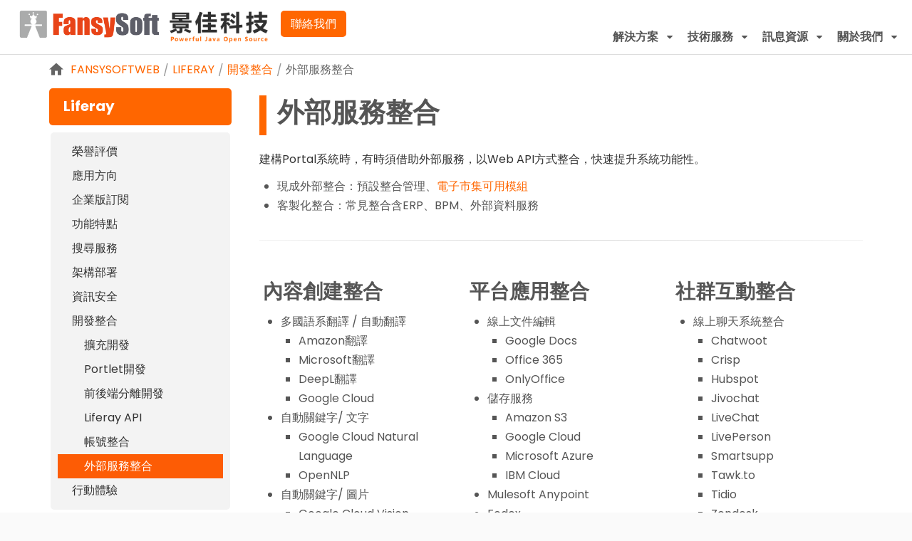

--- FILE ---
content_type: text/html;charset=UTF-8
request_url: https://www.fansysoft.com/liferay-outter-integration
body_size: 8797
content:
<!DOCTYPE html> <html class="aui ltr" dir="ltr" lang="zh-TW"> <head> <title>外部服務整合 | 景佳科技 FansySoft</title> <base href="https://www.fansysoft.com/" /> <meta content="initial-scale=1.0, width=device-width" name="viewport" /> <meta content="text/html; charset=UTF-8" http-equiv="content-type" /> <link href="https://www.fansysoft.com/FansySoft-ContA-theme/images/favicon.ico" rel="Shortcut Icon" /> <link href="https&#x3a;&#x2f;&#x2f;www&#x2e;fansysoft&#x2e;com&#x2f;liferay-outter-integration" rel="canonical" /> <link class="lfr-css-file" href="https&#x3a;&#x2f;&#x2f;www&#x2e;fansysoft&#x2e;com&#x2f;FansySoft-ContA-theme&#x2f;css&#x2f;aui&#x2e;css&#x3f;browserId&#x3d;other&#x26;themeId&#x3d;FansySoftContA_WAR_FansySoftContAtheme&#x26;minifierType&#x3d;css&#x26;languageId&#x3d;zh_TW&#x26;b&#x3d;6205&#x26;t&#x3d;1744707474275" rel="stylesheet" type="text/css" /> <link href="&#x2f;html&#x2f;css&#x2f;main&#x2e;css&#x3f;browserId&#x3d;other&#x26;themeId&#x3d;FansySoftContA_WAR_FansySoftContAtheme&#x26;minifierType&#x3d;css&#x26;languageId&#x3d;zh_TW&#x26;b&#x3d;6205&#x26;t&#x3d;1452580584000" rel="stylesheet" type="text/css" /> <link href="https://www.fansysoft.com/FansySoft-Navi-portlet/css/main.css?browserId=other&amp;themeId=FansySoftContA_WAR_FansySoftContAtheme&amp;minifierType=css&amp;languageId=zh_TW&amp;b=6205&amp;t=1767955712753" rel="stylesheet" type="text/css" /> <link href="https://www.fansysoft.com/html/portlet/journal_content/css/main.css?browserId=other&amp;themeId=FansySoftContA_WAR_FansySoftContAtheme&amp;minifierType=css&amp;languageId=zh_TW&amp;b=6205&amp;t=1767955716311" rel="stylesheet" type="text/css" /> <link href="https://www.fansysoft.com/notifications-portlet/notifications/css/main.css?browserId=other&amp;themeId=FansySoftContA_WAR_FansySoftContAtheme&amp;minifierType=css&amp;languageId=zh_TW&amp;b=6205&amp;t=1767955713265" rel="stylesheet" type="text/css" /> <script type="text/javascript">var Liferay={Browser:{acceptsGzip:function(){return true},getMajorVersion:function(){return 131},getRevision:function(){return"537.36"},getVersion:function(){return"131.0"},isAir:function(){return false},isChrome:function(){return true},isFirefox:function(){return false},isGecko:function(){return true},isIe:function(){return false},isIphone:function(){return false},isLinux:function(){return false},isMac:function(){return true},isMobile:function(){return false},isMozilla:function(){return false},isOpera:function(){return false},isRtf:function(){return true},isSafari:function(){return true},isSun:function(){return false},isWap:function(){return false},isWapXhtml:function(){return false},isWebKit:function(){return true},isWindows:function(){return false},isWml:function(){return false}},Data:{NAV_SELECTOR:"#navigation",isCustomizationView:function(){return false},notices:[null]},ThemeDisplay:{getLayoutId:function(){return"231"},getLayoutURL:function(){return"https://www.fansysoft.com/liferay-outter-integration"},getParentLayoutId:function(){return"76"},isPrivateLayout:function(){return"false"},isVirtualLayout:function(){return false},getBCP47LanguageId:function(){return"zh-Hant-TW"},getCDNBaseURL:function(){return"https://www.fansysoft.com"},getCDNDynamicResourcesHost:function(){return""},getCDNHost:function(){return""},getCompanyId:function(){return"10157"},getCompanyGroupId:function(){return"10197"},getDefaultLanguageId:function(){return"zh_TW"},getDoAsUserIdEncoded:function(){return""},getLanguageId:function(){return"zh_TW"},getParentGroupId:function(){return"2099685"},getPathContext:function(){return""},getPathImage:function(){return"/image"},getPathJavaScript:function(){return"/html/js"},getPathMain:function(){return"/c"},getPathThemeImages:function(){return"https://www.fansysoft.com/FansySoft-ContA-theme/images"},getPathThemeRoot:function(){return"/FansySoft-ContA-theme"},getPlid:function(){return"35845285"},getPortalURL:function(){return"https://www.fansysoft.com"},getPortletSetupShowBordersDefault:function(){return false},getScopeGroupId:function(){return"2099685"},getScopeGroupIdOrLiveGroupId:function(){return"2099685"},getSessionId:function(){return""},getSiteGroupId:function(){return"2099685"},getURLControlPanel:function(){return"/group/control_panel?refererPlid=35845285"},getURLHome:function(){return"https\x3a\x2f\x2fwww\x2efansysoft\x2ecom\x2fwww\x2ffs-web\x2fhome"},getUserId:function(){return"10161"},getUserName:function(){return""},isAddSessionIdToURL:function(){return false},isFreeformLayout:function(){return false},isImpersonated:function(){return false},isSignedIn:function(){return false},isStateExclusive:function(){return false},isStateMaximized:function(){return false},isStatePopUp:function(){return false}},PropsValues:{NTLM_AUTH_ENABLED:false}};var themeDisplay=Liferay.ThemeDisplay;Liferay.AUI={getAvailableLangPath:function(){return"available_languages.jsp?browserId=other&themeId=FansySoftContA_WAR_FansySoftContAtheme&colorSchemeId=fs-page&minifierType=js&languageId=zh_TW&b=6205&t=1767955708057"},getCombine:function(){return true},getComboPath:function(){return"/combo/?browserId=other&minifierType=&languageId=zh_TW&b=6205&t=1767955708057&"},getFilter:function(){return"min"},getJavaScriptRootPath:function(){return"/html/js"},getLangPath:function(){return"aui_lang.jsp?browserId=other&themeId=FansySoftContA_WAR_FansySoftContAtheme&colorSchemeId=fs-page&minifierType=js&languageId=zh_TW&b=6205&t=1767955708057"},getStaticResourceURLParams:function(){return"?browserId=other&minifierType=&languageId=zh_TW&b=6205&t=1767955708057"}};Liferay.authToken="vTbzPWsr";Liferay.currentURL="\x2fliferay-outter-integration";Liferay.currentURLEncoded="%2Fliferay-outter-integration";</script> <script src="/html/js/barebone.jsp?browserId=other&amp;themeId=FansySoftContA_WAR_FansySoftContAtheme&amp;colorSchemeId=fs-page&amp;minifierType=js&amp;minifierBundleId=javascript.barebone.files&amp;languageId=zh_TW&amp;b=6205&amp;t=1767955708057" type="text/javascript"></script> <script type="text/javascript">Liferay.Portlet.list=["71_INSTANCE_wyk0u081shYN","PageNameDisplay_WAR_FansySoftNaviportlet","56_INSTANCE_7v4sbTXz0p6m","56_INSTANCE_JSiq31dDk0sV","118_INSTANCE_DuYuwctZsbu4","56_INSTANCE_3qIOKiKcE6Q9","56_INSTANCE_jCgEthanCA4z","56_INSTANCE_WEAD8dRooKsv","56_INSTANCE_JD6Wc2GvrPRV","56_INSTANCE_qGjBLHRLy7LG","56_INSTANCE_TBnKHU13UJOo"];</script> <script type="text/javascript">(function(d,e,j,h,f,c,b){d.GoogleAnalyticsObject=f;d[f]=d[f]||function(){var a=d[f].q||[];d[f].q=a;(d[f].q).push(arguments)};d[f].l=1*new Date();c=e.createElement(j);b=e.getElementsByTagName(j)[0];c.async=1;c.src=h;b.parentNode.insertBefore(c,b)})(window,document,"script","//www.google-analytics.com/analytics.js","ga");ga("create","UA-7488377-1","auto");ga("send","pageview");</script> <script src="/html/js/analytics/analytics.min.js?browserId=other&amp;minifierType=js&amp;minifierBundleId=content.targeting.files&amp;languageId=zh_TW&amp;b=6205&amp;t=1767955708057" type="text/javascript"></script> <!-- <script src="/html/js/analytics/analytics.js?browserId=other&amp;minifierType=js&amp;minifierBundleId=content.targeting.files&amp;languageId=zh_TW&amp;b=6205&amp;t=1767955708057" type="text/javascript"></script> --> <script src="/html/js/analytics/liferay-analytics-api.js?browserId=other&amp;minifierType=js&amp;languageId=zh_TW&amp;b=6205&amp;t=1767955708057" type="text/javascript"></script> <script src="/html/js/analytics/integrations/liferay-analytics-processor.js?browserId=other&amp;minifierType=js&amp;languageId=zh_TW&amp;b=6205&amp;t=1767955708057" type="text/javascript"></script> <script>Liferay.Analytics.initialize({LiferayAnalyticsProcessor:{interval:null,uri:"null"}});</script> <link class="lfr-css-file" href="https&#x3a;&#x2f;&#x2f;www&#x2e;fansysoft&#x2e;com&#x2f;FansySoft-ContA-theme&#x2f;css&#x2f;main&#x2e;css&#x3f;browserId&#x3d;other&#x26;themeId&#x3d;FansySoftContA_WAR_FansySoftContAtheme&#x26;minifierType&#x3d;css&#x26;languageId&#x3d;zh_TW&#x26;b&#x3d;6205&#x26;t&#x3d;1744707474275" rel="stylesheet" type="text/css" /> <style type="text/css"></style> <link href="https://fonts.googleapis.com/css2?family=Poppins:wght@300;400;700;900&display=swap" rel="stylesheet"> </head> <body class="fspage yui3-skin-sam controls-visible signed-out public-page site dockbar-split"> <a href="#main-content" id="skip-to-content">略過到內容</a> <div class="portlet-boundary portlet-boundary_145_ portlet-static portlet-static-end portlet-borderless portlet-dockbar " id="p_p_id_145_" > <span id="p_145"></span> <div class="navbar navbar-static-top dockbar" id="_145_dockbar" data-namespace="_145_" > <div class="navbar-inner"> <div class="container"> <span id="_145_dockbarResponsiveButton"> <a class="btn btn-navbar" id="_145_navSiteNavigationNavbarBtn" data-navId="_145_navSiteNavigation" tabindex="0"><i class="icon-reorder"></i></a><a class="btn btn-navbar" id="_145_navAccountControlsNavbarBtn" data-navId="_145_navAccountControls" tabindex="0"><i class="icon-user"></i></a> </span> <span id="_145_dockbarbodyContent"> <div class="collapse nav-collapse" id="_145_navSiteNavigationNavbarCollapse"> <ul aria-label="浮動欄" class="nav nav-navigation" id="_145_navSiteNavigation" role="menubar" > </ul> </div> <div class="collapse nav-collapse" id="_145_navAccountControlsNavbarCollapse"> <ul aria-label="浮動欄" class="nav nav-account-controls" id="_145_navAccountControls" role="menubar" > <li class="sign-in " id="yuya_" role="presentation" > <a class="" data-redirect="false" href="https://www.fansysoft.com/c/portal/login?p_l_id=35845285" id="" role="menuitem" title="登入"> <i class="icon-user"></i> <span class="nav-item-label"> 登入 </span> </a> </li> </ul> </div> </span> </div> </div> </div> <div class="dockbar-messages" id="_145_dockbarMessages"> <div class="header"></div> <div class="body"></div> <div class="footer"></div> </div> <script type="text/javascript">AUI().use("liferay-dockbar",function(a){(function(){Liferay.Dockbar.init("#_145_dockbar");var b=a.all(".portlet-column-content.customizable");if(b.size()>0){b.get("parentNode").addClass("customizable")}})()});</script> </div> <div class="container-fluid" id="wrapper"> <header id="banner" role="banner" class="cbp-af-header"> <div id="heading"> <h1 class="site-title"> <a class="logo custom-logo" href="https://www.fansysoft.com/liferay-outter-integration?p_p_auth=fJwcAZ6W&amp;p_p_id=49&amp;p_p_lifecycle=1&amp;p_p_state=normal&amp;p_p_mode=view&amp;_49_struts_action=%2Fmy_sites%2Fview&amp;_49_groupId=2099685&amp;_49_privateLayout=false" title="景佳科技 FansySoftWeb"> <img class="fansysoft-logo" alt="景佳科技 FansySoft" src="https://www.fansysoft.com/FansySoft-ContA-theme/images/custom/fansysoft-logo-big.png" /> <img class="fansysoft-logo-vertical" alt="景佳科技 FansySoft" src="https://www.fansysoft.com/FansySoft-ContA-theme/images/custom/fansysoft-logo-vertical.png" /> <img class="fansysoft-title" alt="景佳科技 - Powerful Java Source" src="https://www.fansysoft.com/FansySoft-ContA-theme/images/custom/fansysoft-header-text-full-zh.png" /> </a> <a class="fansysoft-title-contact" href="/contact-us" >聯絡我們</a> </h1> <nav class="sort-pages modify-pages navbar site-navigation" id="navigation" role="navigation"> <div class="navbar-inner"> <div class="collapse nav-collapse"> <ul aria-label="站台頁面" class="nav nav-collapse" role="menubar"> <li class="lfr-nav-item dropdown screenMaskToggle" role="presentation"> <a aria-haspopup="true" class="dropdown-toggle" href="javascript:;" role="menuitem"> <span> 解決方案 <span class="lfr-nav-child-toggle"><i class="icon-caret-down" ></i></span> </span> </a> <div class="dropdown-menu child-menu" role="menu" style=""> <div class="dropdown-mega-content"> <div class="dropdown-mega-header-section"> <div class="dropdown-mega-header">解決方案</div> <p class="dropdown-mega-desc">解決方案能協助企業建構線上應用以服務全球客戶</p> </div> <div class="row-fluid"> <div class="span6"> <div class="dropdown-mega-title">企業平台系列</div> <div class="row-fluid"> <div class="span6"> <ul class=""> <li class=""><a href="/solution-eip">企業資訊入口 EIP</a></li> <li class=""><a href="/solution-dms">文件管理系統 DMS</a></li> <li class=""><a href="/solution-bpm">企業流程管理 BPM</a></li> <li class=""><a href="/solution-cms">內容管理系統 CMS</a></li> </ul> </div> <div class="span6"> <ul class=""> <li class=""><a href="/solution-dxp">數位體驗平台 DXP</a></li> <li class=""><a href="/solution-low-code-platform">低程式碼設計平台</a></li> <li class=""><a href="/solution-intg-portal">整合入口平台 Portal</a></li> <li class=""><a href="/solution-mobile-portal">行動資料平台 M-Portal</a></li> </ul> </div> </div> </div> <div class="span6"> <div class="dropdown-mega-title">企業經營系列</div> <div class="row-fluid"> <div class="span6"> <ul class=""> <li class=""><a href="/solution-srm">電子採購系統 ePM/SRM</a></li> <li class=""><a href="/concur-expense-system">費用管理系統</a></li> <li class=""><a href="/recruitment-management-system">招募管理系統</a></li> <li class=""><a href="/welfare-committee-system">福委會管理系統</a></li> <li class=""><a href="/rma-system">維修服務系統</a></li> <li class=""><a href="/assessment-system">管制考核系統</a></li> <li class=""><a href="/evaluation-system">醫院評鑑系統</a></li> <!-- <li class=""><a href="/">預算管理系統</a></li> <li class=""><a href="/contract-management-system">合約管理系統</a></li> <li class=""><a href="/liferay-commerce">電子商務系統 eCommerce</a></li> --> </ul> </div> <div class="span6"> <ul class=""> <li class=""><a href="/system-valuable">服務入口平台系列&nbsp;&nbsp;<i class="icon-caret-right"></i></a></li> <li class="level-2"><a href="/solution-customer-portal">客戶服務平台</a> <li class="level-2"><a href="/solution-partner-portal">合作夥伴平台</a> <li class="level-2"><a href="/solution-developer-portal">開發者平台</a> <li class=""><a href="/mobile-audit-system">行動稽查整合系統&nbsp;&nbsp;<i class="icon-caret-right"></i></a></li> <li class="level-2"><a href="/health-audit-system">行動衛生稽查系統</a> <!-- <li class="level-2"><a href="/environment-audit-system">行動環安稽查系統</a> --> <li class=""><a href="/liferay-usage">更多系統應用方向&nbsp;&nbsp;<i class="icon-lightbulb"></i></a></li> </ul> </div> </div> </div> </div> </div> </div> </li> <li class="lfr-nav-item dropdown screenMaskToggle" role="presentation"> <a aria-haspopup="true" class="dropdown-toggle" href="javascript:;" role="menuitem"> <span> 技術服務 <span class="lfr-nav-child-toggle"><i class="icon-caret-down" ></i></span> </span> </a> <div class="dropdown-menu child-menu" role="menu" style=""> <div class="dropdown-mega-content"> <div class="dropdown-mega-header-section"> <div class="dropdown-mega-header">技術服務</div> <p class="dropdown-mega-desc">景佳科技提供領先的資訊技術與專案技術服務</p> </div> <div class="row-fluid"> <div class="span6"> <div class="dropdown-mega-title">Liferay</div> <div class="row-fluid"> <div class="span6"> <ul class=""> <li><a href="/liferay-portal">Liferay導覽</a></li> <li><a href="/liferay-usage">應用方向</a></li> <li><a href="/liferay-products">企業版訂閱</a></li> <li><a href="/liferay-features">功能特點</a></li> <li><a href="/liferay-search">搜尋服務</a></li> </ul> </div> <div class="span6"> <ul class=""> <li><a href="/liferay-archi-services">架構部署</a></li> <li><a href="/liferay-security">資訊安全</a></li> <li><a href="/liferay-dev-integration">開發整合</a></li> <li><a href="/liferay-mobile">行動支援</a></li> </ul> </div> </div> </div> <div class="span6"> <div class="dropdown-mega-title">服務項目</div> <div class="row-fluid"> <div class="span6"> <ul class=""> <li class=""><a href="/services-portal">Portal服務</a></li> <li class=""><a href="/services-javaee">Java EE開發</a></li> <li class=""><a href="/services-forms">表單開發</a></li> <li class=""><a href="/services-mobile-app">APP開發</a></li> </ul> </div> <div class="span6"> <ul class=""> <li class=""><a href="/services-sso">SSO整合</a></li> <li class=""><a href="/services-cloud">Cloud服務</a></li> <li class=""><a href="/services-project">專案開發</a></li> </ul> </div> </div> </div> </div> </div> </div> </li> <li class="lfr-nav-item dropdown screenMaskToggle" role="presentation"> <a aria-haspopup="true" class="dropdown-toggle" href="javascript:;" role="menuitem"> <span> 訊息資源 <span class="lfr-nav-child-toggle"><i class="icon-caret-down" ></i></span> </span> </a> <div class="dropdown-menu child-menu" role="menu" style=""> <div class="dropdown-mega-content"> <div class="dropdown-mega-header-section"> <div class="dropdown-mega-header">訊息資源</div> <p class="dropdown-mega-desc">不定期將提供技術新知、部落格等訊息發布</p> </div> <div class="row-fluid"> <div class="span3"> <div class="dropdown-mega-title">特色專頁</div> <ul class=""> <li class=""><a href="/news-scm-consulting">智慧供應鏈導入助力數位轉型</a></li> <li class=""><a href="/news-covid-19">雲端辦公室助您抗疫</a></li> <!-- <li class=""><a href="/news-ai-content">AI應用提供企業系統加值</a></li> <li class=""><a href="/news-user-experience">使用者體驗設計進化</a></li> --> </ul> </div> <div class="span3"> <div class="dropdown-mega-title">服務資源</div> <ul class=""> <li class=""><a href="/blogs">部落格</a></li> <li class=""><a href="/group/customer/">客服平台</a></li> </ul> </div> <div class="span2"> </div> <div class="span4" style="background-color: #cef; padding: 8px;"> <div class="dropdown-mega-title">熱門部落格文章</div> <ul class=""> <li class=""><a href="/blogs/-/asset_publisher/CWuRKonAWio8/blog/headless-cm-1">無頭內容管理系統(Headless CMS)服務</a></li> <li class=""><a href="/blogs/-/asset_publisher/CWuRKonAWio8/blog/osg-1">軟體架構OSGi介紹</a></li> <li class=""><a href="/blogs/-/asset_publisher/CWuRKonAWio8/blog/-e-portal-">製造業e化介紹 / Portal服務</a></li> <li class=""><a href="/blogs/-/asset_publisher/CWuRKonAWio8/blog/--9-16">建置數位體驗的企業資訊入口的7個要素</a></li> <li class=""><a href="/blogs/-/asset_publisher/CWuRKonAWio8/blog/liferay-">Liferay線上文件編輯功能的使用</a></li> </ul> </div> </div> </div> </div> </li> <li class="lfr-nav-item dropdown screenMaskToggle" role="presentation"> <a aria-haspopup="true" class="dropdown-toggle" href="javascript:;" role="menuitem"> <span> 關於我們 <span class="lfr-nav-child-toggle"><i class="icon-caret-down" ></i></span> </span> </a> <div class="dropdown-menu child-menu" role="menu" style=""> <div class="dropdown-mega-content"> <div class="dropdown-mega-header-section"> <div class="dropdown-mega-header">關於我們</div> <p class="dropdown-mega-desc">景佳科技保持持續成長與擴大服務項目</p> </div> <div class="row-fluid"> <div class="span3"> <ul class=""> <li class=""><a href="/about-fansysoft">關於景佳</a></li> <li class=""><a href="/biz-cooperation">業務合作</a></li> <li class=""><a href="/recruiting">人才招募</a></li> <li class=""><a href="/esg">永續發展</a></li> <li class=""><a href="/contact-us">聯絡我們</a></li> </ul> </div> </div> </div> </div> </li> </ul> </div> </div> </nav> <script>Liferay.Data.NAV_LIST_SELECTOR=".navbar-inner .nav-collapse > ul";</script> </div> </header> <div id="content"> <div id="container"> <nav id="breadcrumbs"> <ul aria-label="導覽路徑" class="breadcrumb breadcrumb-horizontal"> <li class="first breadcrumb-truncate"><a href="https://www.fansysoft.com">FansySoftWeb</a><span class="divider">/</span></li><li><a href="https://www.fansysoft.com/liferay-series" >Liferay</a><span class="divider">/</span></li><li class="current-parent breadcrumb-truncate"><a href="https://www.fansysoft.com/liferay-dev-integration" >開發整合</a><span class="divider">/</span></li><li class="active last breadcrumb-truncate"><a href="https://www.fansysoft.com/liferay-outter-integration" >外部服務整合</a><span class="divider">/</span></li> </ul> </nav> <div class="FansySoft_F19A_layout" id="main-content" role="main"> <div class="portlet-layout row-fluid"> <div class="portlet-column portlet-column-first span3" id="column-1"> <div class="portlet-dropzone portlet-column-content portlet-column-content-first" id="layout-column_column-1"> <div class="portlet-boundary portlet-boundary_71_ portlet-static portlet-static-end portlet-borderless portlet-navigation " id="p_p_id_71_INSTANCE_wyk0u081shYN_" > <span id="p_71_INSTANCE_wyk0u081shYN"></span> <div class="portlet-borderless-container" style=""> <div class="portlet-body"> <div class="nav-menu nav-menu-style-"> <h2> <a href="https://www.fansysoft.com/liferay-series" >Liferay</a> </h2> <ul class="layouts level-1"><li ><a href="https&#x3a;&#x2f;&#x2f;www&#x2e;fansysoft&#x2e;com&#x2f;liferay-rewards" > 榮譽評價</a></li><li ><a href="https&#x3a;&#x2f;&#x2f;www&#x2e;fansysoft&#x2e;com&#x2f;liferay-usage" > 應用方向</a></li><li ><a href="https&#x3a;&#x2f;&#x2f;www&#x2e;fansysoft&#x2e;com&#x2f;liferay-products" > 企業版訂閱</a></li><li ><a href="https&#x3a;&#x2f;&#x2f;www&#x2e;fansysoft&#x2e;com&#x2f;liferay-features" > 功能特點</a></li><li ><a href="https&#x3a;&#x2f;&#x2f;www&#x2e;fansysoft&#x2e;com&#x2f;liferay-search" > 搜尋服務</a></li><li ><a href="https&#x3a;&#x2f;&#x2f;www&#x2e;fansysoft&#x2e;com&#x2f;liferay-archi-services" > 架構部署</a></li><li ><a href="https&#x3a;&#x2f;&#x2f;www&#x2e;fansysoft&#x2e;com&#x2f;liferay-security" > 資訊安全</a></li><li class="open " ><a class="open " href="https&#x3a;&#x2f;&#x2f;www&#x2e;fansysoft&#x2e;com&#x2f;liferay-dev-integration" > 開發整合</a><ul class="layouts level-2"><li ><a href="https&#x3a;&#x2f;&#x2f;www&#x2e;fansysoft&#x2e;com&#x2f;liferay-dev" > 擴充開發</a></li><li ><a href="https&#x3a;&#x2f;&#x2f;www&#x2e;fansysoft&#x2e;com&#x2f;liferay-portlet-dev" > Portlet開發</a></li><li ><a href="https&#x3a;&#x2f;&#x2f;www&#x2e;fansysoft&#x2e;com&#x2f;liferay-decoupled-dev" > 前後端分離開發</a></li><li ><a href="https&#x3a;&#x2f;&#x2f;www&#x2e;fansysoft&#x2e;com&#x2f;liferay-api" > Liferay API</a></li><li ><a href="https&#x3a;&#x2f;&#x2f;www&#x2e;fansysoft&#x2e;com&#x2f;liferay-account-integration" > 帳號整合</a></li><li class="selected " ><a class="selected " href="https&#x3a;&#x2f;&#x2f;www&#x2e;fansysoft&#x2e;com&#x2f;liferay-outter-integration" > 外部服務整合</a></li></ul></li><li ><a href="https&#x3a;&#x2f;&#x2f;www&#x2e;fansysoft&#x2e;com&#x2f;liferay-mobile" > 行動體驗</a></li></ul> </div> </div> </div> </div> </div> </div> <div class="portlet-column portlet-column-last span9" id="column-2"> <div class="portlet-dropzone portlet-column-content portlet-column-content-last" id="layout-column_column-2"> <div class="portlet-boundary portlet-boundary_PageNameDisplay_WAR_FansySoftNaviportlet_ portlet-static portlet-static-end portlet-borderless PageNameDisplay-portlet " id="p_p_id_PageNameDisplay_WAR_FansySoftNaviportlet_" > <span id="p_PageNameDisplay_WAR_FansySoftNaviportlet"></span> <div class="portlet-borderless-container" style=""> <div class="portlet-body"> <h1 class="page-title">外部服務整合</h1> </div> </div> </div> <div class="portlet-boundary portlet-boundary_56_ portlet-static portlet-static-end portlet-borderless portlet-journal-content " id="p_p_id_56_INSTANCE_7v4sbTXz0p6m_" > <span id="p_56_INSTANCE_7v4sbTXz0p6m"></span> <div class="portlet-borderless-container" style=""> <div class="portlet-body"> <div class="journal-content-article"> <p>建構Portal系統時，有時須借助外部服務，以Web API方式整合，快速提升系統功能性。</p> <ul> <li>現成外部整合：預設整合管理、<a href="/liferay-marketplace">電子市集可用模組</a></li> <li>客製化整合：常見整合含ERP、BPM、外部資料服務</li> </ul> </div> <div class="entry-links"> </div> </div> </div> </div> <div class="portlet-boundary portlet-boundary_56_ portlet-static portlet-static-end portlet-borderless portlet-journal-content " id="p_p_id_56_INSTANCE_JSiq31dDk0sV_" > <span id="p_56_INSTANCE_JSiq31dDk0sV"></span> <div class="portlet-borderless-container" style=""> <div class="portlet-body"> <div class="journal-content-article"> <hr class="content-sep" /> </div> <div class="entry-links"> </div> </div> </div> </div> <div class="portlet-boundary portlet-boundary_118_ portlet-static portlet-static-end portlet-borderless portlet-nested-portlets " id="p_p_id_118_INSTANCE_DuYuwctZsbu4_" > <span id="p_118_INSTANCE_DuYuwctZsbu4"></span> <div class="portlet-borderless-container" style=""> <div class="portlet-body"> <div class="columns-3" id="_118_INSTANCE_DuYuwctZsbu4_main-content" role="main"> <div class="portlet-layout row-fluid"> <div class="portlet-column portlet-column-first span4" id="_118_INSTANCE_DuYuwctZsbu4_column-1"> <div class="portlet-dropzone portlet-column-content portlet-column-content-first" id="layout-column__118_INSTANCE_DuYuwctZsbu4__column-1"> <div class="portlet-boundary portlet-boundary_56_ portlet-static portlet-static-end portlet-borderless portlet-journal-content " id="p_p_id_56_INSTANCE_3qIOKiKcE6Q9_" > <span id="p_56_INSTANCE_3qIOKiKcE6Q9"></span> <div class="portlet-borderless-container" style=""> <div class="portlet-body"> <div class="journal-content-article"> <h3>內容創建整合</h3> <ul> <li>多國語系翻譯 / 自動翻譯 <ul> <li>Amazon翻譯</li> <li>Microsoft翻譯</li> <li>DeepL翻譯</li> <li>Google Cloud</li> </ul> </li> <li>自動關鍵字/ 文字 <ul> <li>Google Cloud Natural Language</li> <li>OpenNLP</li> </ul> </li> <li>自動關鍵字/ 圖片 <ul> <li>Google Cloud Vision</li> <li>MS Cognitive Services</li> <li>TensorFlow</li> </ul> </li> <li>AI內容產生 <span style="color:#FF0000;"><strong>新功能!</strong></span> <ul> <li>OpenAI</li> </ul> </li> </ul> <p>&nbsp;</p> </div> <div class="entry-links"> </div> </div> </div> </div> <div class="portlet-boundary portlet-boundary_56_ portlet-static portlet-static-end portlet-borderless portlet-journal-content " id="p_p_id_56_INSTANCE_jCgEthanCA4z_" > <span id="p_56_INSTANCE_jCgEthanCA4z"></span> <div class="portlet-borderless-container" style=""> <div class="portlet-body"> <div class="journal-content-article"> <h3>安全管理整合</h3> <ul> <li>系統安全 <ul> <li>文件檔案掃毒 / Anti-Virus</li> </ul> </li> <li>文件安全 <ul> <li>數位簽章 / DocuSign</li> </ul> </li> <li>線上分析 <ul> <li>Dynatrace</li> <li>Liferay Analytics Cloud</li> <li>Google Analytics(GA4)</li> <li>Matomo(原Piwik)</li> </ul> </li> </ul> <p>&nbsp;</p> </div> <div class="entry-links"> </div> </div> </div> </div> </div> </div> <div class="portlet-column span4" id="_118_INSTANCE_DuYuwctZsbu4_column-2"> <div class="portlet-dropzone portlet-column-content" id="layout-column__118_INSTANCE_DuYuwctZsbu4__column-2"> <div class="portlet-boundary portlet-boundary_56_ portlet-static portlet-static-end portlet-borderless portlet-journal-content " id="p_p_id_56_INSTANCE_WEAD8dRooKsv_" > <span id="p_56_INSTANCE_WEAD8dRooKsv"></span> <div class="portlet-borderless-container" style=""> <div class="portlet-body"> <div class="journal-content-article"> <h3>平台應用整合</h3> <ul> <li>線上文件編輯 <ul> <li>Google Docs</li> <li>Office 365</li> <li>OnlyOffice</li> </ul> </li> <li>儲存服務 <ul> <li>Amazon S3</li> <li>Google Cloud</li> <li>Microsoft Azure</li> <li>IBM Cloud</li> </ul> </li> <li>Mulesoft&nbsp;Anypoint</li> <li>Fedex</li> <li>Exchange</li> </ul> <p>&nbsp;</p> </div> <div class="entry-links"> </div> </div> </div> </div> <div class="portlet-boundary portlet-boundary_56_ portlet-static portlet-static-end portlet-borderless portlet-journal-content " id="p_p_id_56_INSTANCE_JD6Wc2GvrPRV_" > <span id="p_56_INSTANCE_JD6Wc2GvrPRV"></span> <div class="portlet-borderless-container" style=""> <div class="portlet-body"> <div class="journal-content-article"> <h3>商用系統整合</h3> <ul> <li>SAP</li> <li>Salesforce</li> <li>Oracle ERP</li> <li>Notes</li> <li>Microsoft Office 365</li> <li>Sharepoint</li> <li>Documentum</li> <li>Odoo</li> <li>ServiceNow</li> <li>JIRA</li> <li>其它指定系統</li> </ul> <p>&nbsp;</p> </div> <div class="entry-links"> </div> </div> </div> </div> </div> </div> <div class="portlet-column portlet-column-last span4" id="_118_INSTANCE_DuYuwctZsbu4_column-3"> <div class="portlet-dropzone portlet-column-content portlet-column-content-last" id="layout-column__118_INSTANCE_DuYuwctZsbu4__column-3"> <div class="portlet-boundary portlet-boundary_56_ portlet-static portlet-static-end portlet-borderless portlet-journal-content " id="p_p_id_56_INSTANCE_qGjBLHRLy7LG_" > <span id="p_56_INSTANCE_qGjBLHRLy7LG"></span> <div class="portlet-borderless-container" style=""> <div class="portlet-body"> <div class="journal-content-article"> <h3>社群互動整合</h3> <ul> <li>線上聊天系統整合 <ul> <li>Chatwoot</li> <li>Crisp</li> <li>Hubspot</li> <li>Jivochat</li> <li>LiveChat</li> <li>LivePerson</li> <li>Smartsupp</li> <li>Tawk.to</li> <li>Tidio</li> <li>Zendesk</li> </ul> </li> <li>社群帳號整合 / OAuth2 <ul> <li>Linkedin login</li> <li>Twitter login</li> <li>Github login</li> <li>Microsoft login</li> </ul> </li> </ul> <p>&nbsp;</p> </div> <div class="entry-links"> </div> </div> </div> </div> <div class="portlet-boundary portlet-boundary_56_ portlet-static portlet-static-end portlet-borderless portlet-journal-content " id="p_p_id_56_INSTANCE_TBnKHU13UJOo_" > <span id="p_56_INSTANCE_TBnKHU13UJOo"></span> <div class="portlet-borderless-container" style=""> <div class="portlet-body"> <div class="journal-content-article"> <h3>搜尋引擎整合</h3> <ul> <li>ElasticSearch</li> <li>Solr</li> </ul> <p>&nbsp;</p> </div> <div class="entry-links"> </div> </div> </div> </div> </div> </div> </div> </div> </div> </div> </div> </div> </div> </div> </div> <form action="#" id="hrefFm" method="post" name="hrefFm"> <span></span> </form> </div> </div> <footer id="footer" role="contentinfo"> <div id="container" class="row-fluid footer-container"> <div class="span6 footer-content"> <div class="footer-menu"> <h3 class="footer-site-name"> 企業平台系列 </h3> <ul class="footer-nav"> <li class=""><a href="/solution-eip">企業資訊入口</a></li> <li class=""><a href="/solution-dms">文件管理系統</a></li> <li class=""><a href="/solution-bpm">企業流程管理</a></li> <li class=""><a href="/solution-cms">內容管理系統</a></li> <li class=""><a href="/solution-dxp">數位體驗平台</a></li> <li class=""><a href="/solution-low-code-platform">低程式碼平台</a></li> <li class=""><a href="/solution-intg-portal">整合入口平台</a></li> <li class=""><a href="/solution-mobile-portal">行動資料平台</a></li> </ul> </div> <div class="footer-menu"> <h3 class="footer-site-name"> 企業經營系列 </h3> <ul class="footer-nav"> <li class=""><a href="/solution-srm">電子採購系統</a></li> <li class=""><a href="/concur-expense-system">費用管理系統</a></li> <li class=""><a href="/recruitment-management-system">招募管理系統</a></li> <li class=""><a href="/welfare-committee-system">福委會系統</a></li> <!-- <li class=""><a href="/liferay-commerce">電子商務系統</a></li> --> <li class=""><a href="/evaluation-system">醫院評鑑系統</a></li> <li class=""><a href="/assessment-system">管制考核系統</a></li> <li class=""><a href="/mobile-audit-system">行動稽查系統</a></li> <li class=""><a href="/rma-system">維修服務系統</a></li> </ul> </div> <div class="footer-menu"> <h3 class="footer-site-name"> 技術資源 </h3> <ul class="footer-nav"> <li class=""><a href="/liferay-series">Liferay</a></li> <li class=""><a href="/services-series">技術服務</a> </li> <li class=""><a href="/news-released">訊息發布</a></li> <li class=""><a href="https://www.fansysoft.com/group/customer/">客服平台</a></li> </ul> </div> <div class="footer-menu"> <h3 class="footer-site-name"> 關於我們 </h3> <ul class="footer-nav"> <li class=""><a href="/about-fansysoft">關於景佳</a></li> <li class=""><a href="/biz-cooperation">業務合作</a></li> <li class=""><a href="/recruiting">人才招募</a></li> <li class=""><a href="/contact-us">聯絡我們</a></li> </ul> </div> </div> <div class="span3 footer-content"> <h3 class="footer-site-name"> 熱門內容 </h3> <div class="footer-menu"> <a href="/liferay-portal">Liferay</a> | <a href="/solution-eip">EIP</a> | <a href="/solution-dms">DMS</a> | <a href="/solution-cms">CMS</a> | <a href="/solution-low-code-platform">Low Code</a> | <a href="/solution-srm">採購管理</a> | <a href="/concur-expense-system">費用管理</a> | <a href="/solution-dxp">數位體驗</a> | <a href="/recruitment-management-system">招募系統</a> | <a href="/welfare-committee-system">福委會</a> | <a href="/rma-system">維修服務</a> | 行動報到 </div> </div> <div class="span3 footer-content"> <div class="footer-logo"> <a title="景佳科技 FansySoft" href="https://www.fansysoft.com/liferay-outter-integration?p_p_auth=fJwcAZ6W&amp;p_p_id=49&amp;p_p_lifecycle=1&amp;p_p_state=normal&amp;p_p_mode=view&amp;_49_struts_action=%2Fmy_sites%2Fview&amp;_49_groupId=2099685&amp;_49_privateLayout=false"> <img class="fansysoft-logo" alt="景佳科技 FansySoft" src="https://www.fansysoft.com/FansySoft-ContA-theme/images/custom/fansysoft-logo-big-w.png" /><br/> <img class="fansysoft-title" src="https://www.fansysoft.com/FansySoft-ContA-theme/images/custom/fansysoft-header-text-full-zh-w.png" border="0" alt="景佳科技" /> </a> </div> <div class="footer-social"> <!-- Go to www.addthis.com/dashboard to customize your tools --> <div class="addthis_inline_follow_toolbox"></div> </div> <div class="powered-by"> 技術支援來自 <a href="http://www.liferay.com" rel="external">Liferay</a> </div> <div class="copyright"> Copyright© 景佳科技 FansySoft. 保留一切權利。 </div> </div> </div> <button onclick="topFunction()" id="GotoBtn" title="回到頁首 Go to Top"><span class="icon-chevron-up"></span></button> </footer> <div id="screenMask" style=""> </div> </div> <script src="https://www.fansysoft.com/FansySoft-Navi-portlet/js/main.js?browserId=other&amp;minifierType=js&amp;languageId=zh_TW&amp;b=6205&amp;t=1767955712753" type="text/javascript"></script> <script src="https://www.fansysoft.com/notifications-portlet/notifications/js/main.js?browserId=other&amp;minifierType=js&amp;languageId=zh_TW&amp;b=6205&amp;t=1767955713265" type="text/javascript"></script> <script type="text/javascript">Liferay.Util.addInputFocus();</script> <script type="text/javascript">Liferay.Portlet.onLoad({canEditTitle:false,columnPos:0,isStatic:"end",namespacedId:"p_p_id_56_INSTANCE_3qIOKiKcE6Q9_",portletId:"56_INSTANCE_3qIOKiKcE6Q9",refreshURL:"\x2fc\x2fportal\x2frender_portlet\x3fp_l_id\x3d35845285\x26p_p_id\x3d56_INSTANCE_3qIOKiKcE6Q9\x26p_p_lifecycle\x3d0\x26p_t_lifecycle\x3d0\x26p_p_state\x3dnormal\x26p_p_mode\x3dview\x26p_p_col_id\x3d_118_INSTANCE_DuYuwctZsbu4__column-1\x26p_p_col_pos\x3d0\x26p_p_col_count\x3d2\x26p_p_isolated\x3d1\x26currentURL\x3d\x252Fliferay-outter-integration"});Liferay.Portlet.onLoad({canEditTitle:false,columnPos:1,isStatic:"end",namespacedId:"p_p_id_56_INSTANCE_TBnKHU13UJOo_",portletId:"56_INSTANCE_TBnKHU13UJOo",refreshURL:"\x2fc\x2fportal\x2frender_portlet\x3fp_l_id\x3d35845285\x26p_p_id\x3d56_INSTANCE_TBnKHU13UJOo\x26p_p_lifecycle\x3d0\x26p_t_lifecycle\x3d0\x26p_p_state\x3dnormal\x26p_p_mode\x3dview\x26p_p_col_id\x3d_118_INSTANCE_DuYuwctZsbu4__column-3\x26p_p_col_pos\x3d1\x26p_p_col_count\x3d2\x26p_p_isolated\x3d1\x26currentURL\x3d\x252Fliferay-outter-integration"});Liferay.Portlet.onLoad({canEditTitle:false,columnPos:0,isStatic:"end",namespacedId:"p_p_id_71_INSTANCE_wyk0u081shYN_",portletId:"71_INSTANCE_wyk0u081shYN",refreshURL:"\x2fc\x2fportal\x2frender_portlet\x3fp_l_id\x3d35845285\x26p_p_id\x3d71_INSTANCE_wyk0u081shYN\x26p_p_lifecycle\x3d0\x26p_t_lifecycle\x3d0\x26p_p_state\x3dnormal\x26p_p_mode\x3dview\x26p_p_col_id\x3dcolumn-1\x26p_p_col_pos\x3d0\x26p_p_col_count\x3d1\x26p_p_isolated\x3d1\x26currentURL\x3d\x252Fliferay-outter-integration"});Liferay.Portlet.onLoad({canEditTitle:false,columnPos:0,isStatic:"end",namespacedId:"p_p_id_PageNameDisplay_WAR_FansySoftNaviportlet_",portletId:"PageNameDisplay_WAR_FansySoftNaviportlet",refreshURL:"\x2fc\x2fportal\x2frender_portlet\x3fp_l_id\x3d35845285\x26p_p_id\x3dPageNameDisplay_WAR_FansySoftNaviportlet\x26p_p_lifecycle\x3d0\x26p_t_lifecycle\x3d0\x26p_p_state\x3dnormal\x26p_p_mode\x3dview\x26p_p_col_id\x3dcolumn-2\x26p_p_col_pos\x3d0\x26p_p_col_count\x3d4\x26p_p_isolated\x3d1\x26currentURL\x3d\x252Fliferay-outter-integration"});Liferay.Portlet.onLoad({canEditTitle:false,columnPos:1,isStatic:"end",namespacedId:"p_p_id_56_INSTANCE_JD6Wc2GvrPRV_",portletId:"56_INSTANCE_JD6Wc2GvrPRV",refreshURL:"\x2fc\x2fportal\x2frender_portlet\x3fp_l_id\x3d35845285\x26p_p_id\x3d56_INSTANCE_JD6Wc2GvrPRV\x26p_p_lifecycle\x3d0\x26p_t_lifecycle\x3d0\x26p_p_state\x3dnormal\x26p_p_mode\x3dview\x26p_p_col_id\x3d_118_INSTANCE_DuYuwctZsbu4__column-2\x26p_p_col_pos\x3d1\x26p_p_col_count\x3d2\x26p_p_isolated\x3d1\x26currentURL\x3d\x252Fliferay-outter-integration"});Liferay.Portlet.onLoad({canEditTitle:false,columnPos:0,isStatic:"end",namespacedId:"p_p_id_56_INSTANCE_qGjBLHRLy7LG_",portletId:"56_INSTANCE_qGjBLHRLy7LG",refreshURL:"\x2fc\x2fportal\x2frender_portlet\x3fp_l_id\x3d35845285\x26p_p_id\x3d56_INSTANCE_qGjBLHRLy7LG\x26p_p_lifecycle\x3d0\x26p_t_lifecycle\x3d0\x26p_p_state\x3dnormal\x26p_p_mode\x3dview\x26p_p_col_id\x3d_118_INSTANCE_DuYuwctZsbu4__column-3\x26p_p_col_pos\x3d0\x26p_p_col_count\x3d2\x26p_p_isolated\x3d1\x26currentURL\x3d\x252Fliferay-outter-integration"});Liferay.Portlet.onLoad({canEditTitle:false,columnPos:2,isStatic:"end",namespacedId:"p_p_id_56_INSTANCE_JSiq31dDk0sV_",portletId:"56_INSTANCE_JSiq31dDk0sV",refreshURL:"\x2fc\x2fportal\x2frender_portlet\x3fp_l_id\x3d35845285\x26p_p_id\x3d56_INSTANCE_JSiq31dDk0sV\x26p_p_lifecycle\x3d0\x26p_t_lifecycle\x3d0\x26p_p_state\x3dnormal\x26p_p_mode\x3dview\x26p_p_col_id\x3dcolumn-2\x26p_p_col_pos\x3d2\x26p_p_col_count\x3d4\x26p_p_isolated\x3d1\x26currentURL\x3d\x252Fliferay-outter-integration"});Liferay.Portlet.onLoad({canEditTitle:false,columnPos:0,isStatic:"end",namespacedId:"p_p_id_56_INSTANCE_WEAD8dRooKsv_",portletId:"56_INSTANCE_WEAD8dRooKsv",refreshURL:"\x2fc\x2fportal\x2frender_portlet\x3fp_l_id\x3d35845285\x26p_p_id\x3d56_INSTANCE_WEAD8dRooKsv\x26p_p_lifecycle\x3d0\x26p_t_lifecycle\x3d0\x26p_p_state\x3dnormal\x26p_p_mode\x3dview\x26p_p_col_id\x3d_118_INSTANCE_DuYuwctZsbu4__column-2\x26p_p_col_pos\x3d0\x26p_p_col_count\x3d2\x26p_p_isolated\x3d1\x26currentURL\x3d\x252Fliferay-outter-integration"});Liferay.Portlet.onLoad({canEditTitle:false,columnPos:0,isStatic:"end",namespacedId:"p_p_id_145_",portletId:"145",refreshURL:"\x2fc\x2fportal\x2frender_portlet\x3fp_l_id\x3d35845285\x26p_p_id\x3d145\x26p_p_lifecycle\x3d0\x26p_t_lifecycle\x3d0\x26p_p_state\x3dnormal\x26p_p_mode\x3dview\x26p_p_col_id\x3dnull\x26p_p_col_pos\x3dnull\x26p_p_col_count\x3dnull\x26p_p_static\x3d1\x26p_p_isolated\x3d1\x26currentURL\x3d\x252Fliferay-outter-integration"});Liferay.Portlet.onLoad({canEditTitle:false,columnPos:3,isStatic:"end",namespacedId:"p_p_id_118_INSTANCE_DuYuwctZsbu4_",portletId:"118_INSTANCE_DuYuwctZsbu4",refreshURL:"\x2fc\x2fportal\x2frender_portlet\x3fp_l_id\x3d35845285\x26p_p_id\x3d118_INSTANCE_DuYuwctZsbu4\x26p_p_lifecycle\x3d0\x26p_t_lifecycle\x3d0\x26p_p_state\x3dnormal\x26p_p_mode\x3dview\x26p_p_col_id\x3dcolumn-2\x26p_p_col_pos\x3d3\x26p_p_col_count\x3d4\x26p_p_isolated\x3d1\x26currentURL\x3d\x252Fliferay-outter-integration"});Liferay.Portlet.onLoad({canEditTitle:false,columnPos:1,isStatic:"end",namespacedId:"p_p_id_56_INSTANCE_7v4sbTXz0p6m_",portletId:"56_INSTANCE_7v4sbTXz0p6m",refreshURL:"\x2fc\x2fportal\x2frender_portlet\x3fp_l_id\x3d35845285\x26p_p_id\x3d56_INSTANCE_7v4sbTXz0p6m\x26p_p_lifecycle\x3d0\x26p_t_lifecycle\x3d0\x26p_p_state\x3dnormal\x26p_p_mode\x3dview\x26p_p_col_id\x3dcolumn-2\x26p_p_col_pos\x3d1\x26p_p_col_count\x3d4\x26p_p_isolated\x3d1\x26currentURL\x3d\x252Fliferay-outter-integration"});Liferay.Portlet.onLoad({canEditTitle:false,columnPos:1,isStatic:"end",namespacedId:"p_p_id_56_INSTANCE_jCgEthanCA4z_",portletId:"56_INSTANCE_jCgEthanCA4z",refreshURL:"\x2fc\x2fportal\x2frender_portlet\x3fp_l_id\x3d35845285\x26p_p_id\x3d56_INSTANCE_jCgEthanCA4z\x26p_p_lifecycle\x3d0\x26p_t_lifecycle\x3d0\x26p_p_state\x3dnormal\x26p_p_mode\x3dview\x26p_p_col_id\x3d_118_INSTANCE_DuYuwctZsbu4__column-1\x26p_p_col_pos\x3d1\x26p_p_col_count\x3d2\x26p_p_isolated\x3d1\x26currentURL\x3d\x252Fliferay-outter-integration"});AUI().use("aui-base","event-outside","liferay-menu","liferay-menu-toggle","liferay-notice","liferay-poller","liferay-session",function(a){(function(){Liferay.Util.addInputType();Liferay.Portlet.ready(function(b,c){Liferay.Util.addInputType(c)});if(a.UA.mobile){Liferay.Util.addInputCancel()}})();(function(){new Liferay.Menu();var b=Liferay.Data.notices;for(var c=1;c<b.length;c++){new Liferay.Notice(b[c])}})();(function(){Liferay.Session=new Liferay.SessionBase({autoExtend:true,sessionLength:180,redirectOnExpire:false,redirectUrl:"https\x3a\x2f\x2fwww\x2efansysoft\x2ecom\x2fwww\x2ffs-web\x2fhome",warningLength:1})})();(function(){a.all("#_145_dockbarResponsiveButton .btn-navbar").each(function(c,b,f){var g=c.attr("id");var e=c.attr("data-navid");var d=new Liferay.MenuToggle({content:"#"+e+"NavbarCollapse, #_145_dockbarResponsiveButton #"+g,toggleTouch:true,trigger:"#_145_dockbarResponsiveButton #"+g})})})()});</script> <script src="https://www.fansysoft.com/FansySoft-ContA-theme/js/main.js?browserId=other&amp;minifierType=js&amp;languageId=zh_TW&amp;b=6205&amp;t=1744707474275" type="text/javascript"></script> <script type="text/javascript"></script> <script type="text/javascript">AUI().use("aui-base",function(a){(function(){var c=function(e,d){Liferay.Analytics.track(e,{elementId:d,referrerClassName:"com.liferay.portal.model.Layout",referrerClassPK:"35845285"})};var b=a.getDoc();Liferay.Analytics.flush()})()});</script> <script src="https://www.fansysoft.com/FansySoft-ContA-theme/js/header/classie.js"></script> <script src="https://www.fansysoft.com/FansySoft-ContA-theme/js/header/cbpAnimatedHeader.min.js"></script> </body> </html> 

--- FILE ---
content_type: text/css
request_url: https://www.fansysoft.com/FansySoft-ContA-theme/css/main.css?browserId=other&themeId=FansySoftContA_WAR_FansySoftContAtheme&minifierType=css&languageId=zh_TW&b=6205&t=1744707474275
body_size: 28994
content:
.logo{display:inline-block;line-height:1;vertical-align:middle}@media(max-width:979px){.responsive-table-horizontal{display:block;position:relative;width:100%}.responsive-table-horizontal:after{clear:both;content:'';display:block;font-size:0;height:0;visibility:hidden}.responsive-table-horizontal tbody{display:block;overflow-x:auto;position:relative;white-space:nowrap;width:auto}.responsive-table-horizontal tbody tr{display:inline-block;vertical-align:top}.responsive-table-horizontal tbody tr td{display:block;margin-bottom:20px}.responsive-table-horizontal tbody tr td:first-child{text-align:left}.responsive-table-horizontal thead{display:block;float:left;margin-right:10px}.responsive-table-horizontal thead:after{clear:both;content:"";display:block;font-size:0;height:0;visibility:hidden}.responsive-table-horizontal thead th{display:block;margin-bottom:20px;text-align:right}.responsive-table-horizontal thead th:first-child{text-align:right}.ie9 .responsive-table-horizontal thead{float:none}}.important{font-weight:bold}.portal-iframe #main-content{width:100%}.loading-animation{background:url(/FansySoft-ContA-theme/css/../images/progress_bar/loading_animation.gif) no-repeat top center;margin-top:10px;padding-top:40px;text-align:left}.separator{border-top:1px dotted #bfbfbf}.update-available{margin-top:10px;padding:2px;text-align:left}.highlight{background:#FFC;font-weight:bold;margin:0 1px}span.alert{display:inline-block}#skip-to-content{clip:rect(0 0 0 0);position:absolute}.portlet-layout.dragging{border-collapse:separate}.drop-area{background-color:#d3dadd}.active-area{background:#FFC}.portlet-boundary.yui3-dd-dragging{filter:alpha(opacity=60);opacity:.6}.portlet-boundary.yui3-dd-dragging .portlet{border:2px dashed #CCC}.sortable-layout-proxy{filter:alpha(opacity=100);opacity:1}.sortable-layout-proxy .portlet-topper{background-image:none}.proxy{cursor:move;filter:alpha(opacity=65);opacity:.65;position:absolute}.proxy.generic-portlet{height:200px;width:300px}.proxy.generic-portlet .portlet-title{padding:10px}.proxy.not-intersecting .forbidden-action{background:url(/FansySoft-ContA-theme/css/../images/application/forbidden_action.png) no-repeat;display:block;height:32px;position:absolute;right:-15px;top:-15px;width:32px}.resizable-proxy{border:1px dashed #828f95;position:absolute;visibility:hidden}.sortable-proxy{background:#727c81;margin-top:1px}.lfr-freeform-layout-drag-indicator{visibility:hidden}.sortable-layout-drag-target-indicator{margin:2px 0}.yui3-dd-proxy{z-index:1110!important}.tooltip{max-width:200px}.tagselector-content{border-width:0;margin-bottom:15px;overflow:visible;padding:0}.tagselector-content .textboxlistentry-holder{background:#FFF;border:1px solid #CCC;margin-bottom:5px;overflow:visible;padding:5px;position:relative}.tagselector-content .textboxlistentry-holder li{line-height:1}.tagselector-content .textboxlistentry-holder .lfr-tag-selector-input{border-width:0;margin-bottom:0}.tagselector-content .textboxlistentry-remove{padding:0 3px 1px}.tagselector .lfr-tags-selector-content{border-width:0}.tagselector .lfr-tag-selector-input{background:0;padding:0;width:auto}.tagselector .field .field-content{margin:0}.tagselector .textboxlist-input-container{margin:0}.tagselector-focused .textboxlistentry-holder{background:#FFF none;border:1px solid #CCC}.categoriesselector-content .textboxlistentry-holder{background-color:transparent;border-width:0;padding:0}.tag-items{list-style:none;margin:0 1em 0 0;padding:0 1em .5em 1em;white-space:normal}.tag-items li{display:inline;float:left;margin:0 1em 0 0}.tag-items a{white-space:nowrap}.tag-selected{color:#000;font-weight:bold;text-decoration:none}.tag-cloud{line-height:2.5em}.tag-cloud .tag-popularity-1{font-size:1em}.tag-cloud .tag-popularity-2{font-size:1.3em}.tag-cloud .tag-popularity-3{font-size:1.6em}.tag-cloud .tag-popularity-4{font-size:1.9em}.tag-cloud .tag-popularity-5{font-size:2.2em}.tag-cloud .tag-popularity-6{font-size:2.5em}.underlay{clear:both;top:100%}.underlay .yui3-widget-hd{height:38px}.underlay .lfr-portlet-item{border-width:0}.underlay-hidden{display:none}.underlay-content{background:#f4f3f3 url(/FansySoft-ContA-theme/css/../images/common/message_panel_shadow.png) repeat-x 0 0;border:0 solid #aeafb1;border-width:0 1px 1px}.underlay-close{position:absolute;right:5px;top:5px}.tab-active strong{font-weight:normal}.tab-back{float:right}.tab-back-content{border-width:0;padding:1px}.lfr-panel-container{background:#FFF}.lfr-panel-content{padding:5px 10px}.lfr-panel-basic .lfr-panel-content{padding-left:15px}.dialog-bd{min-height:30px}.dialog-content{border:1px solid #c8c9ca;padding:5px}.panel-hd{background:#c0c2c5 url(/FansySoft-ContA-theme/css/../images/application/panel_header_bg.png) repeat-x 0 0;border:1px solid;border-color:#c8c9ca #aeb2b8 #aeb2b8 #c8c9ca;padding-left:10px;text-shadow:1px 1px #FFF}.app-view-drop-active{background-color:#00a2ea;font-weight:bold}.category-portlets .app-view-drop-active{color:#FFF}.basecelleditor [class~="form-validator-message"]{clip:rect(auto auto auto auto);width:auto}.document-library-file-entry-cell-editor-hidden{display:none}.previous-level{display:inline-block;font-size:21px;line-height:21px;margin-right:5px;text-decoration:none;vertical-align:middle}.lfr-page-templates li a{padding:0}.lfr-page-templates li a label{cursor:pointer;display:block;padding:5px 0 5px 5px}.menu{position:absolute;width:auto}.menu .notice-message{background-image:none;margin:3px;padding:6px}.menu-content{background:#FFF;list-style:none;min-width:150px}.menu-content li{margin:0;padding:0}.menu-content li .disabled{color:#999}.menu-content{background:#ccc9c9 url(/FansySoft-ContA-theme/css/../images/application/menu_bg.png) repeat-x 0 0;border:1px solid;border-color:#aeafb1 #777879 #777879 #aeafb1;padding:2px 0}.menugroup-content .menu-label{background:#d2d6de;color:#5b677d;display:block;padding:5px 3px;text-shadow:1px 1px #FFF}.menugroup-content ul{display:block;min-width:0}.menu-content li{border-bottom:1px solid #bcbbbb;border-top:1px solid #EEE;display:block;margin:0;padding:0}.menu-content li.first{border-top-width:0}.menu-content li.last{border-bottom-width:0}.menu-content li a,.menu-content li .disabled{color:#2c2f34;display:block;padding:4px 5px;text-decoration:none}.menu-content li a.focus,.lfr-menu-expanded li a:focus{background-color:#5b677d;color:#FFF;text-shadow:-1px -1px #2c2f34}.loadingmask-content{background:#CCC}.loadingmask-message{background:#d4d4d4 url(/FansySoft-ContA-theme/css/../images/portlet/header_bg.png) repeat-x 0 0}.tree-node .icon-check{padding-right:2px}.tree-node .icon-check:before{content:"\f096"}.tree-node .tree-node-checked .icon-check{padding-right:0}.tree-node .tree-node-checked .icon-check:before{content:"\f046"}.tree-node .tree-node-over .tree-label{text-decoration:underline}.tree-node [class^="icon-"]{margin-right:5px}.tree-node .tree-node-checkbox-container{margin-right:0}.tree-node .tree-node-selected .tree-label{background:0}.tree-node-content .tree-hitarea{color:#999;font-size:10px;padding-right:6px}.tree-node-content .tree-label{margin-left:3px}.tree-node-content .tree-node-hidden-hitarea{visibility:hidden}.tree-node-selected .tree-label{background-color:transparent}.dragging .portlet-column.customizable{background-color:#cffccf;outline:3px solid #9cc97b}.customizable-layout-column-content{background-color:#c92c3c}.customizable-layout-column-content.yui3-widget-content-expanded{border:3px solid #333;margin:.2em}.customizable .customizable-layout-column-content{background-color:#9cc97b}.layout-customizable-controls{background-color:#FFF;font-size:1.5em;margin:1em;filter:alpha(opacity=90);opacity:.9;padding:1em;position:absolute;z-index:15}.paginator-link{background:#eee url() no-repeat scroll 50% 1px;border:1px solid #f0f1f2;border-color:#f0f1f2 #b2b2b2 #949494 #f0f1f1;color:#1f1e1e;display:inline-block;height:20px;padding:0;text-indent:-9999px;width:20px}.paginator-page-link{height:auto;text-indent:0}.paginator-current-page{background:#0083bd url(/FansySoft-ContA-theme/css/../images/application/paginator_link_current_bg.png) 0 0 repeat-x;border-color:#38b6ef #006d9e #006d9e #46b4e6;color:#FFF;text-shadow:-1px -1px #003c57}.paginator-first-link{background-image:url(/FansySoft-ContA-theme/css/../images/arrows/paging_first.png)}.paginator-prev-link{background-image:url(/FansySoft-ContA-theme/css/../images/arrows/paging_previous.png)}.paginator-last-link{background-image:url(/FansySoft-ContA-theme/css/../images/arrows/paging_last.png)}.paginator-next-link{background-image:url(/FansySoft-ContA-theme/css/../images/arrows/paging_next.png)}.paginator-current-page-report,.paginator-total{color:#555;font-size:.9em}.paginator-current-page-report{margin-left:2em}.taglib-page-iterator .search-pages .page-links{padding:0}.aui .cke_editable [class*="span"]{float:none}.aui .cke_dialog .cke_dialog_ui_input_text{height:auto}.aui .cke_editable_inline a{cursor:pointer}.cke_panel.cke_combopanel{width:220px}.cke_panel_block .cke_panel_grouptitle{font-size:20px;line-height:20px;margin-top:0}.cke_panel_block .cke_panel_list{margin-left:0}.cke_panel_block .cke_panel_list .cke_panel_listItem{line-height:initial}.cke_panel_block .cke_panel_list .cke_panel_listItem a:hover{text-decoration:none}.aui .cke_source{-webkit-box-sizing:border-box;-moz-box-sizing:border-box;box-sizing:border-box}.cke_show_border{width:500px}.cke_show_border td{height:15px}body.html-editor{background:#FFF;color:#000;padding:1em}.html-editor.portlet-message-boards{-ms-word-break:break-all;word-break:break-all;word-break:break-word;-webkit-hyphens:auto;-moz-hyphens:auto;hyphens:auto;word-wrap:break-word}.html-editor.portlet-message-boards blockquote{background:#eef0f2 url(/FansySoft-ContA-theme/css/../images/message_boards/quoteleft.png) no-repeat 5px 5px;border:1px solid #777;padding:5px 45px}.html-editor.portlet-message-boards blockquote:after{background:url(/FansySoft-ContA-theme/css/../images/message_boards/quoteright.png) no-repeat 50%;content:'';display:block;float:right;height:24px;margin-right:-35px;margin-top:-25px;width:31px;z-index:999}.html-editor.portlet-message-boards blockquote cite{display:block;font-weight:bold}.html-editor.portlet-message-boards pre{background:#f9f9f9;border:1px solid #777;padding:.5em}.lfr-editable{outline:1px dashed #68bb30;outline-offset:2px;position:relative}.lfr-editable:after{background:#68bb30 url(/FansySoft-ContA-theme/css/../images/common/edit_white.png) no-repeat 50%;content:'';display:block;height:20px;position:absolute;right:5px;top:5px;width:30px}.lfr-editable:focus:after{display:none}.lfr-editable:focus:hover{background-color:transparent}.lfr-editable:hover{background-color:rgba(255,255,255,0.3);outline-color:#519226}.lfr-editable:hover:after{background-color:#519226}.lfr-editable-notice-close{margin-left:1em}.lfr-portlet-title-editable{margin-top:0;z-index:9999}.lfr-portlet-title-editable .lfr-portlet-title-editable-content{padding:0}.lfr-portlet-title-editable .lfr-portlet-title-editable-content .combobox-content .field-content .field-input-text{display:block;margin-bottom:0}.lfr-portlet-title-editable .lfr-portlet-title-editable-content .combobox-content .field-label.textfield-label{display:none}.lfr-portlet-title-editable .lfr-portlet-title-editable-content .combobox-content .toolbar-content{margin-top:0;vertical-align:top}.lfr-portlet-title-editable .lfr-portlet-title-editable-content .combobox-content .toolbar-content .btn-group{margin-top:0}.lfr-page-layouts .lfr-layout-template .layout-template-entry{height:25px;width:25px}.ios.mobile .modal-content .dialog-iframe-bd{overflow:auto;-webkit-overflow-scrolling:touch}.portlet-column-content.empty{padding:50px}#wrapper{padding:2em 5em 0;position:relative}@media(max-width:767px){#wrapper{padding-left:.5em;padding-right:.5em}}@media(min-width:768px) and (max-width:979px){#wrapper{padding-left:2em;padding-right:2em}}.aui .dockbar{left:0;right:0;top:0}.aui .dockbar .staging-controls .staging-bar li.dropdown .dropdown-menu{left:auto;margin-left:10px;width:auto}.aui .dockbar.navbar-static-top{position:relative}.aui .dockbar.navbar-static-top .collapse{position:static}.aui .dockbar.navbar-static-top .collapse .nav-account-controls{position:static}.aui .dockbar .btn-link{color:#FFF}.aui .dockbar .diamond{border:12px solid transparent;border-bottom-color:#1485eb;height:0;position:relative;top:-12px;width:0}.aui .dockbar .diamond:after{border:12px solid transparent;border-top-color:#1485eb;content:'';height:0;left:-12px;position:absolute;top:12px;width:0}.aui .dockbar .impersonating-user .alert-icon{margin-right:9px}.aui .dockbar .impersonating-user .alert-info{border-width:0;margin-bottom:6px}.aui .dockbar .info-button{top:9px}.aui .dockbar .info-items{left:0;position:absolute;top:100%;width:100%;z-index:1}.aui .dockbar .navbar-inner{padding-left:20px;padding-right:20px}.aui .dockbar .navbar-inner .brand h1{display:inline-block;font-size:inherit;line-height:1;margin-bottom:0;margin-top:0}.aui .dockbar .navbar-inner .container{margin-left:0;margin-right:0;width:100%}.aui .dockbar .navbar-inner .container .nav-account-controls{float:right}.aui .dockbar .navbar-inner .site-administration-menu li{list-style:none}.aui .dockbar .navbar-inner .site-administration-menu li a{color:#000;display:block;padding:3px 5px 3px 40px}.aui .dockbar .navbar-inner .site-administration-menu li a:focus,.aui .dockbar .navbar-inner .site-administration-menu li a:hover{background:#0db5e7;color:#FFF;text-decoration:none}.aui .dockbar .navbar-inner .site-administration-menu li a i{font-size:.8em}.aui .dockbar .nav.staging-nav-items{margin:0;position:static}.aui .dockbar .nav.staging-nav-items li.dropdown.active>.dropdown-toggle{background-color:transparent;display:block}.aui .dockbar .nav.staging-nav-items li.dropdown.active>.dropdown-toggle:hover{color:#0077b3}.aui .dockbar .nav.staging-nav-items .staging-link{position:static}.aui .dockbar .user-avatar img{margin-top:-2px;text-decoration:none;vertical-align:middle;width:20px}.aui .dockbar-split .dockbar{height:0;position:absolute}.aui .dockbar-split .dockbar .staging-controls .staging-bar li.dropdown .dropdown-menu{left:0;margin-left:0;width:100%}.aui .dockbar-split .dockbar.navbar-static-top .collapse{position:relative}.aui .dockbar-split .dockbar.navbar-static-top .collapse .nav-account-controls{position:fixed}.aui .dockbar-split .dockbar .divider-vertical{display:none}.aui .dockbar-split .dockbar .info-button{top:12px}.aui .dockbar-split .dockbar .info-items{left:auto;position:static}.aui .dockbar-split .dockbar .navbar-inner{background-color:transparent;border-width:0;padding:0;width:0}.aui .dockbar-split .dockbar .navbar-inner .nav{border-bottom-width:0}.aui .dockbar-split .dockbar .navbar-inner .nav>li{background-color:#333}.aui .dockbar-split .dockbar .navbar-inner .nav>li>a{color:#FFF;line-height:31px}.aui .dockbar-split .dockbar .navbar-inner .nav>li>a:focus,.aui .dockbar-split .dockbar .navbar-inner .nav>li>a:hover{color:#FFF}.aui .dockbar-split .dockbar .navbar-inner .nav>li>a [class^="icon-"],.aui .dockbar-split .dockbar .navbar-inner .nav>li>a [class*=" icon-"]{margin-top:3px}.aui .dockbar-split .dockbar .navbar-inner .nav>li.active>a{color:#FFF}.aui .dockbar-split .dockbar .navbar-inner .nav li.dropdown.active>.dropdown-toggle{color:#FFF}.aui .dockbar-split .dockbar .navbar-inner .nav li.dropdown.open>.dropdown-toggle{background-color:#555;color:#FFF}.aui .dockbar-split .dockbar .navbar-inner .nav li.info-items{background-color:transparent}.aui .dockbar-split .dockbar .navbar-inner .nav li.staging-toggle>a{background-color:#2496e5;padding-bottom:0;padding-top:0}.aui .dockbar-split .dockbar .navbar-inner .nav li.staging-toggle>a:hover{background-color:#2fa4f5}.aui .dockbar-split .dockbar .navbar-inner .nav li.staging-toggle span.nav-item-label{padding:5px 10px}.aui .dockbar-split .dockbar .navbar-inner .nav-account-controls{left:auto;margin-right:0;padding:0;position:fixed;right:5em;z-index:325}.aui .dockbar-split .dockbar .navbar-inner .nav-add-controls{background:transparent;position:fixed;top:10%;z-index:350}.aui .dockbar-split .dockbar .navbar-inner .nav-add-controls>li{float:none;margin:10px;position:relative}.aui .dockbar-split .dockbar .navbar-inner .nav-add-controls>li.toggle-controls a{clip:rect(0 0 0 0);position:absolute}.aui .dockbar-split .dockbar .navbar-inner .nav-add-controls>li.toggle-controls a:focus{clip:rect(auto auto auto auto);position:static}@media(max-width:979px){.aui .dockbar-split .dockbar .navbar-inner .nav-add-controls>li.page-preview-controls{display:none}}.aui .dockbar-split .dockbar .navbar-inner .nav-add-controls>li>a{background:#333;color:#FFF;padding:6px 8px;text-align:center}.aui .dockbar-split .dockbar .navbar-inner .nav-add-controls>li>a:hover{background:#555}.aui .dockbar-split .dockbar .navbar-inner .nav-add-controls>li>a [class^="icon-"],.aui .dockbar-split .dockbar .navbar-inner .nav-add-controls>li>a [class^="icon-"],.aui .dockbar-split .dockbar .navbar-inner .nav-add-controls>li>a [class*=" icon-"]{font-size:25px;position:relative;vertical-align:middle}.aui .dockbar-split .dockbar .navbar-inner .nav-add-controls>li>a.toggle-controls-link{background:#92f545}.aui .dockbar-split .dockbar .navbar-inner .nav-add-controls>li>a.toggle-controls-link [class^="icon-"],.aui .dockbar-split .dockbar .navbar-inner .nav-add-controls>li>a.toggle-controls-link [class^="icon-"],.aui .dockbar-split .dockbar .navbar-inner .nav-add-controls>li>a.toggle-controls-link [class*=" icon-"]{color:#000}.aui .dockbar-split .dockbar .navbar-inner .nav-add-controls>li>a .nav-item-label{background:#333;display:none;left:100%;margin-left:.5em;margin-top:-1em;padding:0 20px;position:absolute;top:50%;white-space:nowrap}.aui .dockbar-split .dockbar .navbar-inner .nav-add-controls>li>a:hover .nav-item-label{display:block}.aui .dockbar-split .dockbar .navbar-inner .nav-add-controls>li>a .icon-caret-down{display:none}.aui .dockbar-split .dockbar .navbar-inner .nav-add-controls:hover>li.toggle-controls a{clip:rect(auto auto auto auto);position:static}.aui .dockbar-split .dockbar .staging-nav-items li>span{color:#FFF;display:block;padding:10px 15px;line-height:31px}.aui .dockbar-split .info-link-container{width:0}.aui .dockbar-split .info-items{height:1px;width:715px}.aui .dockbar-split .info-items a,.aui .dockbar-split .info-items .btn-link{color:#FFF;text-decoration:underline}.aui .dockbar-split .info-items a:hover,.aui .dockbar-split .info-items .btn-link:hover{text-decoration:none}.aui .dockbar-split .info-items a:hover .taglib-text,.aui .dockbar-split .info-items .btn-link:hover .taglib-text{text-decoration:none}.aui .dockbar-split .info-items .btn-link{border-width:0;font-size:14px;font-weight:300;margin:0 0 0 6px;padding:0;text-shadow:none}.aui .dockbar-split .staging-bar{margin:10px 0}.aui .dockbar-split.controls-hidden .dockbar .navbar-inner .nav-add-controls>li.toggle-controls>.toggle-controls-link{background:#f5af45}.aui .dockbar-split.lfr-has-add-content .nav-add-controls{left:350px}.aui .dockbar-split.lfr-has-device-preview .nav-add-controls{left:220px}.aui .dockbar-split.lfr-has-edit-layout .nav-add-controls{left:460px}.aui.dialog-iframe-root-node .dockbar .nav-add-controls .page-preview-controls{display:none}.aui .touch .dockbar-split .dockbar .navbar-inner .nav-add-controls>li.toggle-controls>.toggle-controls-link,.aui .controls-hidden.dockbar-split .dockbar .navbar-inner .nav-add-controls>li.toggle-controls>.toggle-controls-link{clip:rect(auto auto auto auto);position:static}.aui .variation-selector{display:block;font-size:1.2em;font-weight:bold;margin:1em}.aui .layout-revision-container{margin:1em 0 0 1em;padding:0}.aui .layout-revision-container .approximate-date{color:#999;font-weight:bold}.aui .layout-revision-container .current-version{color:#41801d;display:block}.aui .layout-revision-container .current-version-pointer{display:inline-block;width:0}.aui .layout-revision-container .current-version-pointer img{left:-25px;position:relative}.aui .layout-revision-container .layout-variation-name{color:#666;font-size:1.15em;margin-bottom:.1em;text-transform:uppercase}.aui .layout-revision-container .layout-revision-current{color:#666}.aui .layout-revision-container .real-date{color:#999;display:block;text-align:right}.aui .layout-revision-container .taglib-workflow-status .workflow-status{background:0;padding-left:0}.aui .layout-revision-container .taglib-workflow-status .workflow-status .workflow-status-ready-for-publication{color:#41801d;font-weight:bold}.aui .layout-revision-container-root{margin:0}.aui .staging-controls{padding-left:5px;padding-right:50px}.aui .staging-controls select{width:100%}.aui .staging-controls .staging-bar .dropdown-menu{font-size:13px;min-width:520px;width:100%}.aui .staging-controls .staging-bar .dropdown-menu .btn-link{float:left;font-size:11px;margin:0 5px 0 0;padding:0;text-decoration:underline;text-shadow:none}.aui .staging-controls .staging-bar .dropdown-menu .btn-link:hover{text-decoration:none}.aui .staging-controls .staging-bar .dropdown-menu .btn-link.history{float:right}.aui .lfr-admin-panel{background-color:#FFF;bottom:0;left:0;overflow:auto;padding:10px;position:fixed;top:0;z-index:1100}@media(max-width:767px){.aui .lfr-admin-panel{margin:0 -20px;position:static;width:auto}.aui .lfr-admin-panel.lfr-add-panel .add-content-menu .lfr-add-page-toolbar,.aui .lfr-admin-panel.lfr-edit-layout-panel .taglib-form-navigator .button-holder{margin-top:0;position:static;width:auto}.aui .lfr-admin-panel.lfr-edit-layout-panel .taglib-form-navigator .accordion{margin-bottom:20px}.aui .lfr-admin-panel.lfr-edit-layout-panel .site-admin-link{padding:0;position:static}}.aui .lfr-has-add-content{padding-left:350px}.aui .lfr-has-device-preview{padding-left:220px}.aui .lfr-has-edit-layout{padding-left:460px}@media(max-width:767px){.aui .lfr-has-add-content,.aui .lfr-has-device-preview,.aui .lfr-has-edit-layout{padding-left:20px}}.aui .dropdown-menu>li>a:focus>[class^="icon-"]{background-image:none}.aui .my-sites-menu .site-type{color:#FFF;display:none;float:right;font-size:.8em;font-weight:normal;margin-right:10px;position:absolute;right:100%}.aui .my-sites-menu a:hover .site-type{color:#fff;display:inline-block}.aui .ie.rtl .dockbar .menu-button span{background-position-x:-25px}.aui.ie6 .dockbar-split .dockbar .navbar-inner .nav-add-controls li.page-preview-controls,.aui.ie7 .dockbar-split .dockbar .navbar-inner .nav-add-controls li.page-preview-controls,.aui.ie8 .dockbar-split .dockbar .navbar-inner .nav-add-controls li.page-preview-controls{display:none}.aui .ie7 .dockbar{zoom:1}.aui .ie7 .my-sites-menu a{overflow:visible;text-align:left}.aui .ie7 .my-sites-menu .site-name{float:none}.aui .ie7 .my-sites-menu .site-type{float:none}.aui .ie6 .dockbar,.aui .ie6 .lfr-dockbar-pinned .dockbar{height:10px;left:0;position:relative;top:0}.aui .ie6 .dockbar .pin-dockbar{display:none}.aui .ie6 .my-sites-menu{width:200px}.aui .ie6 .my-sites-menu a{zoom:1}.aui .ie6 .menu-scroll{height:300px;overflow-y:auto}.aui .controls-hidden .info-button,.aui .controls-hidden .page-customization-bar{display:none}.aui .info-button{cursor:pointer;display:inline-block;position:relative;right:12px;z-index:1}.aui .info-button a{color:#FFF;padding:2px 10px;position:absolute;text-decoration:none;z-index:1}.aui .info-button .icon-stop{color:#1485eb;font-size:20px}.aui .page-customization-bar{background-color:#555;background-color:rgba(0,0,0,0.5);-webkit-box-sizing:border-box;-moz-box-sizing:border-box;box-sizing:border-box;color:#FFF;display:table;font-size:14px;font-weight:300;padding:0 15px;width:100%}.aui .page-customization-bar .customized-icon{margin:5px;vertical-align:middle}.aui .page-customization-bar .page-customization-actions{padding-left:5em}.aui .page-customization-bar .page-customization-actions a{color:#EEE;font-size:.8em;padding:0 1em}.aui .page-customization-bar .page-customization-bar-form{display:table-cell;text-align:center;vertical-align:middle;width:25%}.aui .page-customization-bar .page-customization-bar-form a{color:#FFF}.aui .page-customization-bar .page-customization-bar-form a:focus,.aui .page-customization-bar .page-customization-bar-form a:hover{color:#FFF;text-decoration:none}.aui .page-customization-bar .page-customization-bar-form span{display:block;line-height:20px}.aui .page-customization-bar .page-customization-bar-text{display:table-cell;height:51px;vertical-align:middle;width:75%}.aui .page-customization-bar .page-customization-bar-container{position:absolute}.aui .page-customization-bar .reset-prototype{display:inline}@media(max-width:1140px){.aui .dockbar-split .dockbar .info-items{width:515px}}@media(max-width:979px){.aui #navigation{display:none}.aui #navigation.open{display:block}.aui .dockbar-split .dockbar{height:auto;position:relative}.aui .dockbar-split .dockbar .navbar-inner{width:auto}.aui .user-avatar-image{width:18px}}.modify-pages li{position:relative}.modify-pages li.lfr-nav-hover .delete-tab{filter:alpha(opacity=100);opacity:1}.modify-pages .add-page-editor-input{width:150px}.modify-pages .delete-tab{color:#444;cursor:pointer;display:block;font-size:20px;font-weight:bold;height:10px;line-height:6px;margin-top:-8px;overflow:hidden;filter:alpha(opacity=0);opacity:0;padding:3px 0;position:absolute;right:1px;text-shadow:0 1px #FFF;top:50%}.modify-pages .delete-tab:hover{color:#b50303}.modify-pages .lfr-nav-sortable>a>span{padding-left:28px}.modify-pages .drag-handle{background-color:#555;-webkit-border-radius:50%;-moz-border-radius:50%;-ms-border-radius:50%;-o-border-radius:50%;border-radius:50%;color:#FFF;cursor:pointer;font-size:16px;left:3px;line-height:1em;margin:8px;padding:4px;position:absolute;text-align:center;top:2px;width:1em}@media(min-width:980px){.modify-pages .lfr-nav-sortable>a>span{padding-left:0}.modify-pages .drag-handle{display:none}}.modify-pages .lfr-nav-updateable.selected a:hover span{cursor:text}.controls-hidden .modify-pages .lfr-nav-sortable>a>span{padding-left:0}.controls-hidden .modify-pages .drag-handle{display:none}.nav li .toolbar{margin-top:5px}.nav-menu ul{padding-left:10px}.nav-menu li a.ancestor{font-weight:bold}.nav-menu li a.selected{color:#000;font-weight:bold;text-decoration:none}.nav-menu-style-arrows ul{list-style-image:url(/FansySoft-ContA-theme/css/../images/arrows/04_right.png)}.form-options{border:1px solid #AAA;display:inline-block;vertical-align:middle}.form-options input{border-width:0;display:inline;float:left}.form-triggers{float:left}.form-trigger{background:#c4c4c4 url(/FansySoft-ContA-theme/css/../images/application/button_bg.png) repeat-x 0 0;border-left:1px solid #BBB;display:inline-block;float:left}.form-trigger img{background:url() no-repeat 50% 40%;height:25px;padding:0 3px;vertical-align:middle;width:16px}.form-trigger:focus,.form-trigger:hover{background-color:#83b0ca;background-image:url(/FansySoft-ContA-theme/css/../images/application/button_bg_over.png)}.trigger-selected{background-color:#ebebeb;background-image:url(/FansySoft-ContA-theme/css/../images/application/button_bg_selected.png)}.trigger-selected:focus,.trigger-selected:hover{background-color:#b7def4;background-image:url(/FansySoft-ContA-theme/css/../images/application/button_bg_selected_over.png)}.options-trigger img{background-image:url(/FansySoft-ContA-theme/css/../images/common/configuration.png)}.save-trigger img{background-image:url(/FansySoft-ContA-theme/css/../images/common/check.png)}.freeform .portlet{margin-bottom:0}body.portlet{border-width:0}.portlet-topper{position:relative}.portlet-topper .portlet-topper-toolbar{margin:0;padding:2px;position:absolute;right:3px;text-align:right;top:3px;z-index:300}.portlet-topper .portlet-topper-toolbar a{color:inherit}.portlet-topper .portlet-topper-toolbar a,.portlet-topper .portlet-topper-toolbar a:hover{text-decoration:none}.portlet-topper .portlet-topper-toolbar a i{font-size:19px}.portlet-topper .portlet-topper-toolbar .nobr{display:block;float:left;padding:1px}.portlet-topper .portlet-topper-toolbar .portlet-icon-back{background:url(/FansySoft-ContA-theme/css/../images/arrows/12_left.png) no-repeat 0 50%;color:#FFF;font-weight:bold;padding:5px 5px 5px 18px}.portlet-topper .portlet-topper-toolbar .portlet-icon-back:hover{color:#FFF}.portlet-topper .portlet-topper-toolbar .portlet-options .lfr-icon-menu-text{color:transparent;font-size:0}.portlet-title{display:block}.portlet-title img{vertical-align:middle}.portlet-title-editable{cursor:pointer}.portlet-title-text{display:inline-block;white-space:nowrap;overflow:hidden;-ms-text-overflow:ellipsis;-o-text-overflow:ellipsis;text-overflow:ellipsis;max-width:95%;vertical-align:top}.panel-page-content .portlet-title-text,.panel-page-body .portlet-title-text{cursor:auto}.portlet-content,.portlet-minimized .portlet-content-container{padding:12px 10px 10px}.portlet-minimized .portlet-content{padding:0}.portlet-nested-portlets .portlet-boundary{left:0!important;position:relative!important;top:0!important}.portlet-borderless-bar,.portlet-content .lfr-icon-actions{background:#333;color:#FFF;text-shadow:-1px -1px black}.portlet-borderless-bar a,.portlet-content .lfr-icon-actions a{color:#3AF}.portlet-borderless-container:hover .portlet-borderless-bar,.portlet-content:hover .lfr-icon-actions{filter:alpha(opacity=100);opacity:1}.portlet-borderless-container:hover .portlet-borderless-bar .portlet-actions,.portlet-content:hover .lfr-icon-actions .taglib-text{display:inline-block}.portlet-borderless-bar .portlet-options .dropdown-toggle,.portlet-borderless-bar .portlet-options.open .dropdown-toggle{background-image:url(/FansySoft-ContA-theme/css/../images/portlet/options_borderless.png)}.portlet-content .lfr-icon-actions{float:left;margin:1px 10px 1px 1px;filter:alpha(opacity=50);opacity:.5;padding:2px 7px}.portlet-content .lfr-icon-actions .taglib-text{color:#FFF;display:none;font-weight:bold;margin-right:1em;text-decoration:none;vertical-align:middle}.portlet-content .lfr-icon-actions .lfr-icon-action a{background:url() no-repeat 0 50%;display:inline-block;margin-left:5px;vertical-align:top}.portlet-content .lfr-icon-actions .lfr-icon-action a:hover{text-decoration:none}.portlet-content .lfr-icon-actions .lfr-icon-action a:hover span{text-decoration:underline}.portlet-content .lfr-icon-actions .lfr-icon-action a img{visibility:hidden}.portlet-content .lfr-icon-actions .lfr-icon-action-add a{background-image:url(/FansySoft-ContA-theme/css/../images/common/add_white.png)}.portlet-content .lfr-icon-actions .lfr-icon-action-edit a{background-image:url(/FansySoft-ContA-theme/css/../images/common/edit_white.png)}.portlet-content .lfr-icon-actions .lfr-icon-action-edit-template a{background-image:url(/FansySoft-ContA-theme/css/../images/common/edit_template_white.png)}.portlet-content .lfr-icon-actions .lfr-icon-action-configuration a{background-image:url(/FansySoft-ContA-theme/css/../images/common/configuration_white.png)}.portlet-content .lfr-url-error{display:inline-block;white-space:normal}.portlet-borderless-container{min-height:2.5em;position:relative}.portlet-borderless-bar{background-color:transparent;font-size:10px;filter:alpha(opacity=30);opacity:.3;height:0;padding:0;position:absolute;right:0;top:0;width:100%;z-index:200}.portlet-borderless-bar a{background:url() no-repeat 0 50%;display:inline-block;height:20px;margin-left:5px;text-indent:-9999px;width:16px}.portlet-borderless-bar .portlet-actions{float:right;overflow:hidden;padding:0 5px}.portlet-borderless-bar .portlet-actions .portlet-action,.portlet-borderless-bar .portlet-actions .portlet-options{display:inline-block}.portlet-borderless-bar .portlet-actions,.portlet-borderless-bar .portlet-title-default{background-color:#333;min-height:21px}.portlet-borderless-bar .portlet-action-separator{display:none}.portlet-borderless-bar .portlet-back a{height:auto;text-indent:0;width:auto}.portlet-borderless-bar .portlet-close{display:inline-block;vertical-align:middle}.portlet-borderless-bar .portlet-close a{background-image:url(/FansySoft-ContA-theme/css/../images/portlet/close_borderless.png)}.portlet-borderless-bar .portlet-options li.lfr-trigger strong a{background-image:url(/FansySoft-ContA-theme/css/../images/portlet/options_borderless.png)}.lfr-configurator-visibility .portlet-borderless-bar{filter:alpha(opacity=60);opacity:.6}.lfr-configurator-visibility .portlet-content .lfr-icon-actions{filter:alpha(opacity=100);opacity:1}.portlet-content .icons-container{clear:both;height:auto;margin-top:1em;overflow:hidden;width:auto}.portlet-title-default{display:block;white-space:nowrap;overflow:hidden;-ms-text-overflow:ellipsis;-o-text-overflow:ellipsis;text-overflow:ellipsis;float:right;font-weight:bold;height:0;line-height:19px;max-width:50%;padding:0 10px;text-transform:uppercase}.portlet-draggable .portlet-topper{cursor:move}.portlet-draggable .portlet-title-default{background:#333 url(/FansySoft-ContA-theme/css/../images/portlet/draggable_borderless.png) no-repeat 0 50%;cursor:move;padding-left:20px}.lfr-panel-page{width:100%}.lfr-panel-page .portlet-title{font-size:13px}.lfr-panel-page .lfr-add-content h2 span{background-color:#d3dadd}.portlet-msg{background:#EEE none no-repeat 6px 50%;border:1px solid #555;color:#34404f;font-weight:bold;margin:2px auto 14px;padding:6px 6px 6px 30px;text-align:left}.lfr-status-alert-label,.lfr-status-error-label,.lfr-status-info-label,.lfr-status-progress-label,.lfr-status-success-label{background:none no-repeat 0 50%;padding:3px 3px 3px 20px}.lfr-status-alert-label{background-image:url(/FansySoft-ContA-theme/css/../images/messages/alert.png);color:#663}.lfr-status-error-label{background-image:url(/FansySoft-ContA-theme/css/../images/messages/error.png);color:#900}.lfr-status-help-label,.lfr-status-info-label,.lfr-status-progress-label{background-image:url(/FansySoft-ContA-theme/css/../images/messages/info.png);color:#34404f}.lfr-status-help-label{background-image:url(/FansySoft-ContA-theme/css/../images/portlet/help.png)}.lfr-status-progress-label{background-image:url(/FansySoft-ContA-theme/css/../images/aui/loading_indicator.gif)}.lfr-status-success-label{background-image:url(/FansySoft-ContA-theme/css/../images/messages/success.png);color:#384f34}.lfr-message{position:relative}.lfr-message .lfr-message-control{background-color:#333;display:inline-block}.lfr-message .lfr-message-controls{display:none;left:3px;margin:-8px 8px 0 3px;position:absolute;top:50%;z-index:10}.lfr-message .lfr-message-close{background-image:url(/FansySoft-ContA-theme/css/../images/portlet/close_borderless.png);background-position:0 0;background-repeat:no-repeat}.lfr-message .lfr-message-close-all{color:#FFF;display:none;font-size:.8em;margin-left:10px;padding:1px 10px;text-shadow:1px 1px 0 #000;vertical-align:top}.lfr-message .lfr-message-close-all a{color:#FFF}.lfr-message .lfr-message-controls-hover .lfr-message-close-all{display:inline-block}.lfr-message.pending{background-image:url(/FansySoft-ContA-theme/css/../images/common/time.png)}.lfr-message-content.alert{margin-bottom:0}.lfr-message-close{cursor:pointer}.portlet-section-selected,.portlet-section-selected a{background:#727c81;color:#FFF;font-weight:bold;text-decoration:none}.portlet-section-selected a:hover,.portlet-section-selected a:focus{background-color:#727c81}.alert .form{margin:0}.restricted,.restricted td{background:#FDD;border-width:0}.restricted *{color:#727c81}.alt.restricted td{background-color:#ffc0c0}.hover.restricted td{background-color:#d3bdc0}.alt.restricted td.first,.restricted td.first{background-image:url(/FansySoft-ContA-theme/css/../images/messages/error.png);background-position:5px 50%;background-repeat:no-repeat;padding-left:28px}.table-data tr.lfr-role .first{background-image:url();background-position:5px 50%;background-repeat:no-repeat;padding-left:30px;vertical-align:middle}.table-data tr.lfr-role-guest .first{background-image:url(/FansySoft-ContA-theme/css/../images/common/guest_icon.png)}.table-data tr.lfr-role-regular .first{background-image:url(/FansySoft-ContA-theme/css/../images/common/user_icon.png)}.table-data tr.lfr-role-site .first{background-image:url(/FansySoft-ContA-theme/css/../images/common/site_icon.png)}.table-data tr.lfr-role-organization .first{background-image:url(/FansySoft-ContA-theme/css/../images/common/organization_icon.png)}.table-data tr.lfr-role-team .first{background-image:url(/FansySoft-ContA-theme/css/../images/common/team_icon.png)}.lfr-ddm-container .control-group.error .control-label,.lfr-ddm-container .control-group.error .help-block,.lfr-ddm-container .control-group.error .help-inline{color:#555}.lfr-ddm-container .control-group.error .checkbox,.lfr-ddm-container .control-group.error .radio,.lfr-ddm-container .control-group.error input,.lfr-ddm-container .control-group.error select,.lfr-ddm-container .control-group.error textarea{color:#555}.lfr-ddm-container .control-group.error input,.lfr-ddm-container .control-group.error select,.lfr-ddm-container .control-group.error textarea{border-color:#ccc;-webkit-box-shadow:inset 0 1px 1px rgba(0,0,0,0.075);-moz-box-shadow:inset 0 1px 1px rgba(0,0,0,0.075);box-shadow:inset 0 1px 1px rgba(0,0,0,0.075)}.lfr-ddm-container .control-group.error input:focus,.lfr-ddm-container .control-group.error select:focus,.lfr-ddm-container .control-group.error textarea:focus{border-color:#b3b3b3;-webkit-box-shadow:inset 0 1px 1px rgba(0,0,0,0.075),0 0 6px white;-moz-box-shadow:inset 0 1px 1px rgba(0,0,0,0.075),0 0 6px white;box-shadow:inset 0 1px 1px rgba(0,0,0,0.075),0 0 6px white}.lfr-ddm-container .control-group.error .input-prepend .add-on,.lfr-ddm-container .control-group.error .input-append .add-on{color:#555;background-color:whitesmoke;border-color:#555}.lfr-ddm-container .control-group.info .control-label,.lfr-ddm-container .control-group.info .help-block,.lfr-ddm-container .control-group.info .help-inline{color:#555}.lfr-ddm-container .control-group.info .checkbox,.lfr-ddm-container .control-group.info .radio,.lfr-ddm-container .control-group.info input,.lfr-ddm-container .control-group.info select,.lfr-ddm-container .control-group.info textarea{color:#555}.lfr-ddm-container .control-group.info input,.lfr-ddm-container .control-group.info select,.lfr-ddm-container .control-group.info textarea{border-color:#ccc;-webkit-box-shadow:inset 0 1px 1px rgba(0,0,0,0.075);-moz-box-shadow:inset 0 1px 1px rgba(0,0,0,0.075);box-shadow:inset 0 1px 1px rgba(0,0,0,0.075)}.lfr-ddm-container .control-group.info input:focus,.lfr-ddm-container .control-group.info select:focus,.lfr-ddm-container .control-group.info textarea:focus{border-color:#b3b3b3;-webkit-box-shadow:inset 0 1px 1px rgba(0,0,0,0.075),0 0 6px white;-moz-box-shadow:inset 0 1px 1px rgba(0,0,0,0.075),0 0 6px white;box-shadow:inset 0 1px 1px rgba(0,0,0,0.075),0 0 6px white}.lfr-ddm-container .control-group.info .input-prepend .add-on,.lfr-ddm-container .control-group.info .input-append .add-on{color:#555;background-color:whitesmoke;border-color:#555}.lfr-ddm-container .control-group.success .control-label,.lfr-ddm-container .control-group.success .help-block,.lfr-ddm-container .control-group.success .help-inline{color:#555}.lfr-ddm-container .control-group.success .checkbox,.lfr-ddm-container .control-group.success .radio,.lfr-ddm-container .control-group.success input,.lfr-ddm-container .control-group.success select,.lfr-ddm-container .control-group.success textarea{color:#555}.lfr-ddm-container .control-group.success input,.lfr-ddm-container .control-group.success select,.lfr-ddm-container .control-group.success textarea{border-color:#ccc;-webkit-box-shadow:inset 0 1px 1px rgba(0,0,0,0.075);-moz-box-shadow:inset 0 1px 1px rgba(0,0,0,0.075);box-shadow:inset 0 1px 1px rgba(0,0,0,0.075)}.lfr-ddm-container .control-group.success input:focus,.lfr-ddm-container .control-group.success select:focus,.lfr-ddm-container .control-group.success textarea:focus{border-color:#b3b3b3;-webkit-box-shadow:inset 0 1px 1px rgba(0,0,0,0.075),0 0 6px white;-moz-box-shadow:inset 0 1px 1px rgba(0,0,0,0.075),0 0 6px white;box-shadow:inset 0 1px 1px rgba(0,0,0,0.075),0 0 6px white}.lfr-ddm-container .control-group.success .input-prepend .add-on,.lfr-ddm-container .control-group.success .input-append .add-on{color:#555;background-color:whitesmoke;border-color:#555}.lfr-ddm-container .control-group.warning .control-label,.lfr-ddm-container .control-group.warning .help-block,.lfr-ddm-container .control-group.warning .help-inline{color:#555}.lfr-ddm-container .control-group.warning .checkbox,.lfr-ddm-container .control-group.warning .radio,.lfr-ddm-container .control-group.warning input,.lfr-ddm-container .control-group.warning select,.lfr-ddm-container .control-group.warning textarea{color:#555}.lfr-ddm-container .control-group.warning input,.lfr-ddm-container .control-group.warning select,.lfr-ddm-container .control-group.warning textarea{border-color:#ccc;-webkit-box-shadow:inset 0 1px 1px rgba(0,0,0,0.075);-moz-box-shadow:inset 0 1px 1px rgba(0,0,0,0.075);box-shadow:inset 0 1px 1px rgba(0,0,0,0.075)}.lfr-ddm-container .control-group.warning input:focus,.lfr-ddm-container .control-group.warning select:focus,.lfr-ddm-container .control-group.warning textarea:focus{border-color:#b3b3b3;-webkit-box-shadow:inset 0 1px 1px rgba(0,0,0,0.075),0 0 6px white;-moz-box-shadow:inset 0 1px 1px rgba(0,0,0,0.075),0 0 6px white;box-shadow:inset 0 1px 1px rgba(0,0,0,0.075),0 0 6px white}.lfr-ddm-container .control-group.warning .input-prepend .add-on,.lfr-ddm-container .control-group.warning .input-append .add-on{color:#555;background-color:whitesmoke;border-color:#555}.lfr-ddm-container .control-group.error>.control-label,.lfr-ddm-container .control-group.error>.help-block,.lfr-ddm-container .control-group.error>.help-inline{color:#b50303}.lfr-ddm-container .control-group.error>.checkbox,.lfr-ddm-container .control-group.error>.radio,.lfr-ddm-container .control-group.error>input,.lfr-ddm-container .control-group.error>select,.lfr-ddm-container .control-group.error>textarea{color:#b50303}.lfr-ddm-container .control-group.error>input,.lfr-ddm-container .control-group.error>select,.lfr-ddm-container .control-group.error>textarea{border-color:#b50303;-webkit-box-shadow:inset 0 1px 1px rgba(0,0,0,0.075);-moz-box-shadow:inset 0 1px 1px rgba(0,0,0,0.075);box-shadow:inset 0 1px 1px rgba(0,0,0,0.075)}.lfr-ddm-container .control-group.error>input:focus,.lfr-ddm-container .control-group.error>select:focus,.lfr-ddm-container .control-group.error>textarea:focus{border-color:#830202;-webkit-box-shadow:inset 0 1px 1px rgba(0,0,0,0.075),0 0 6px #fb2323;-moz-box-shadow:inset 0 1px 1px rgba(0,0,0,0.075),0 0 6px #fb2323;box-shadow:inset 0 1px 1px rgba(0,0,0,0.075),0 0 6px #fb2323}.lfr-ddm-container .control-group.error>.input-prepend .add-on,.lfr-ddm-container .control-group.error>.input-append .add-on{color:#b50303;background-color:#fee5e2;border-color:#b50303}.lfr-ddm-container .control-group.info>.control-label,.lfr-ddm-container .control-group.info>.help-block,.lfr-ddm-container .control-group.info>.help-inline{color:#12718f}.lfr-ddm-container .control-group.info>.checkbox,.lfr-ddm-container .control-group.info>.radio,.lfr-ddm-container .control-group.info>input,.lfr-ddm-container .control-group.info>select,.lfr-ddm-container .control-group.info>textarea{color:#12718f}.lfr-ddm-container .control-group.info>input,.lfr-ddm-container .control-group.info>select,.lfr-ddm-container .control-group.info>textarea{border-color:#12718f;-webkit-box-shadow:inset 0 1px 1px rgba(0,0,0,0.075);-moz-box-shadow:inset 0 1px 1px rgba(0,0,0,0.075);box-shadow:inset 0 1px 1px rgba(0,0,0,0.075)}.lfr-ddm-container .control-group.info>input:focus,.lfr-ddm-container .control-group.info>select:focus,.lfr-ddm-container .control-group.info>textarea:focus{border-color:#0c4d62;-webkit-box-shadow:inset 0 1px 1px rgba(0,0,0,0.075),0 0 6px #24b5e3;-moz-box-shadow:inset 0 1px 1px rgba(0,0,0,0.075),0 0 6px #24b5e3;box-shadow:inset 0 1px 1px rgba(0,0,0,0.075),0 0 6px #24b5e3}.lfr-ddm-container .control-group.info>.input-prepend .add-on,.lfr-ddm-container .control-group.info>.input-append .add-on{color:#12718f;background-color:#cef1fc;border-color:#12718f}.lfr-ddm-container .control-group.success>.control-label,.lfr-ddm-container .control-group.success>.help-block,.lfr-ddm-container .control-group.success>.help-inline{color:#488f06}.lfr-ddm-container .control-group.success>.checkbox,.lfr-ddm-container .control-group.success>.radio,.lfr-ddm-container .control-group.success>input,.lfr-ddm-container .control-group.success>select,.lfr-ddm-container .control-group.success>textarea{color:#488f06}.lfr-ddm-container .control-group.success>input,.lfr-ddm-container .control-group.success>select,.lfr-ddm-container .control-group.success>textarea{border-color:#488f06;-webkit-box-shadow:inset 0 1px 1px rgba(0,0,0,0.075);-moz-box-shadow:inset 0 1px 1px rgba(0,0,0,0.075);box-shadow:inset 0 1px 1px rgba(0,0,0,0.075)}.lfr-ddm-container .control-group.success>input:focus,.lfr-ddm-container .control-group.success>select:focus,.lfr-ddm-container .control-group.success>textarea:focus{border-color:#2f5e04;-webkit-box-shadow:inset 0 1px 1px rgba(0,0,0,0.075),0 0 6px #79f10a;-moz-box-shadow:inset 0 1px 1px rgba(0,0,0,0.075),0 0 6px #79f10a;box-shadow:inset 0 1px 1px rgba(0,0,0,0.075),0 0 6px #79f10a}.lfr-ddm-container .control-group.success>.input-prepend .add-on,.lfr-ddm-container .control-group.success>.input-append .add-on{color:#488f06;background-color:#f1fbd1;border-color:#488f06}.lfr-ddm-container .control-group.warning>.control-label,.lfr-ddm-container .control-group.warning>.help-block,.lfr-ddm-container .control-group.warning>.help-inline{color:#bf7900}.lfr-ddm-container .control-group.warning>.checkbox,.lfr-ddm-container .control-group.warning>.radio,.lfr-ddm-container .control-group.warning>input,.lfr-ddm-container .control-group.warning>select,.lfr-ddm-container .control-group.warning>textarea{color:#bf7900}.lfr-ddm-container .control-group.warning>input,.lfr-ddm-container .control-group.warning>select,.lfr-ddm-container .control-group.warning>textarea{border-color:#bf7900;-webkit-box-shadow:inset 0 1px 1px rgba(0,0,0,0.075);-moz-box-shadow:inset 0 1px 1px rgba(0,0,0,0.075);box-shadow:inset 0 1px 1px rgba(0,0,0,0.075)}.lfr-ddm-container .control-group.warning>input:focus,.lfr-ddm-container .control-group.warning>select:focus,.lfr-ddm-container .control-group.warning>textarea:focus{border-color:#8c5900;-webkit-box-shadow:inset 0 1px 1px rgba(0,0,0,0.075),0 0 6px #ffaf26;-moz-box-shadow:inset 0 1px 1px rgba(0,0,0,0.075),0 0 6px #ffaf26;box-shadow:inset 0 1px 1px rgba(0,0,0,0.075),0 0 6px #ffaf26}.lfr-ddm-container .control-group.warning>.input-prepend .add-on,.lfr-ddm-container .control-group.warning>.input-append .add-on{color:#bf7900;background-color:#fffbdc;border-color:#bf7900}.portlet-dynamic-data-list-display .lfr-ddm-container .field-wrapper[data-repeatable="true"],.portlet-dynamic-data-list-display .lfr-ddm-container .field-wrapper .field-wrapper,.portlet-dynamic-data-lists .lfr-ddm-container .field-wrapper[data-repeatable="true"],.portlet-dynamic-data-lists .lfr-ddm-container .field-wrapper .field-wrapper,.portlet-journal .journal-article-container .lfr-ddm-container .field-wrapper[data-repeatable="true"],.portlet-journal .journal-article-container .lfr-ddm-container .field-wrapper .field-wrapper{border:1px solid #d0d0d0;border-left-width:10px;padding:7px 10px 10px}.portlet-dynamic-data-list-display .lfr-ddm-container .field-wrapper[data-repeatable="true"][data-repeatable="true"]:nth-of-type(even),.portlet-dynamic-data-list-display .lfr-ddm-container .field-wrapper .field-wrapper[data-repeatable="true"]:nth-of-type(even),.portlet-dynamic-data-lists .lfr-ddm-container .field-wrapper[data-repeatable="true"][data-repeatable="true"]:nth-of-type(even),.portlet-dynamic-data-lists .lfr-ddm-container .field-wrapper .field-wrapper[data-repeatable="true"]:nth-of-type(even),.portlet-journal .journal-article-container .lfr-ddm-container .field-wrapper[data-repeatable="true"][data-repeatable="true"]:nth-of-type(even),.portlet-journal .journal-article-container .lfr-ddm-container .field-wrapper .field-wrapper[data-repeatable="true"]:nth-of-type(even){background-color:#f5f5f5}.portlet-dynamic-data-list-display .lfr-ddm-container .field-wrapper[data-repeatable="true"],.portlet-dynamic-data-list-display .lfr-ddm-container .field-wrapper[data-repeatable="true"] .field-wrapper,.portlet-dynamic-data-list-display .lfr-ddm-container .field-wrapper .field-wrapper,.portlet-dynamic-data-list-display .lfr-ddm-container .field-wrapper .field-wrapper .field-wrapper,.portlet-dynamic-data-lists .lfr-ddm-container .field-wrapper[data-repeatable="true"],.portlet-dynamic-data-lists .lfr-ddm-container .field-wrapper[data-repeatable="true"] .field-wrapper,.portlet-dynamic-data-lists .lfr-ddm-container .field-wrapper .field-wrapper,.portlet-dynamic-data-lists .lfr-ddm-container .field-wrapper .field-wrapper .field-wrapper,.portlet-journal .journal-article-container .lfr-ddm-container .field-wrapper[data-repeatable="true"],.portlet-journal .journal-article-container .lfr-ddm-container .field-wrapper[data-repeatable="true"] .field-wrapper,.portlet-journal .journal-article-container .lfr-ddm-container .field-wrapper .field-wrapper,.portlet-journal .journal-article-container .lfr-ddm-container .field-wrapper .field-wrapper .field-wrapper{margin:15px 0 0}.lfr-portlet-item,.lfr-portlet-item p a{font-size:1em}.breadcrumb.breadcrumb-vertical{display:inline-block;text-align:center}.breadcrumb.breadcrumb-vertical li{display:block}.breadcrumb.breadcrumb-vertical li.last,.breadcrumb.breadcrumb-vertical li.only{background:0}.breadcrumb.breadcrumb-vertical .divider{background:url(/FansySoft-ContA-theme/images/arrows/07_down.png) no-repeat 50% 100%;display:block;text-indent:110%;white-space:nowrap;overflow:hidden;height:10px}.taglib-calendar tr.portlet-section-header th,.taglib-calendar tr td{border-width:0}.taglib-calendar tr td a{background-color:#f0f5f7;border:1px solid #FFF;border-bottom-width:0;border-left-width:0;display:block;height:15px;padding:5px 0}.taglib-calendar tr td a:hover{background-color:#727c81;color:#FFF}.taglib-calendar tr td.calendar-inactive{background-color:#FFF;color:#b5bfc4}.taglib-calendar tr th{border-bottom-color:#d7d7d7}.taglib-calendar table td{border-width:0}.taglib-calendar .calendar-current-day,.taglib-calendar .calendar-current-day a{background-color:#FFF}.taglib-calendar .calendar-current-day a{border:1px solid #727c81;color:#369;text-decoration:underline}.navbar form{margin:0}.ie6 .portlet-borderless-bar .portlet-actions{display:inline;filter:alpha(opacity=90)}.menu-content,.underlay-content{-webkit-box-shadow:2px 4px 7px rgba(0,0,0,0.5);-moz-box-shadow:2px 4px 7px rgba(0,0,0,0.5);box-shadow:2px 4px 7px rgba(0,0,0,0.5)}.lfr-add-panel,.lfr-device-preview-panel,.lfr-edit-layout-panel{-webkit-box-shadow:0 0 5px rgba(0,0,0,0.5);-moz-box-shadow:0 0 5px rgba(0,0,0,0.5);box-shadow:0 0 5px rgba(0,0,0,0.5)}.lfr-preview-file-image img,.lfr-translation-manager{-webkit-box-shadow:0 3px 5px -3px rgba(0,0,0,0.8);-moz-box-shadow:0 3px 5px -3px rgba(0,0,0,0.8);box-shadow:0 3px 5px -3px rgba(0,0,0,0.8)}.lfr-preview-file-image-current-column{-webkit-box-shadow:inset 0 0 3px rgba(0,0,0,0.8);-moz-box-shadow:inset 0 0 3px rgba(0,0,0,0.8);box-shadow:inset 0 0 3px rgba(0,0,0,0.8)}.lfr-preview-file-image-current-column{-webkit-box-shadow:inset 0 0 5px rgba(0,0,0,0.8);-moz-box-shadow:inset 0 0 5px rgba(0,0,0,0.8);box-shadow:inset 0 0 5px rgba(0,0,0,0.8)}.lfr-device-preview .lfr-device-size-status-content{-webkit-border-radius:3px;-moz-border-radius:3px;-ms-border-radius:3px;-o-border-radius:3px;border-radius:3px;-webkit-box-shadow:0 0 1px white;-moz-box-shadow:0 0 1px white;box-shadow:0 0 1px white;filter:alpha(opacity=90);opacity:.9}.lfr-device-preview .lfr-device:after,.lfr-device-preview .lfr-device:before{-webkit-box-shadow:#111 0 1px 0;-moz-box-shadow:#111 0 1px 0;box-shadow:#111 0 1px 0}.lfr-device-preview .lfr-device:after{-webkit-border-radius:15px;-moz-border-radius:15px;-ms-border-radius:15px;-o-border-radius:15px;border-radius:15px}.lfr-device-preview .lfr-device.rotated:after,.lfr-device-preview .lfr-device.rotated:before{-webkit-box-shadow:#111 -1px 1px 0;-moz-box-shadow:#111 -1px 1px 0;box-shadow:#111 -1px 1px 0}.lfr-device-preview .lfr-device.smartphone,.lfr-device-preview .lfr-device.tablet{-webkit-border-radius:25px;-moz-border-radius:25px;-ms-border-radius:25px;-o-border-radius:25px;border-radius:25px}.lfr-device-preview .lfr-device.tablet:before{-webkit-border-radius:5px;-moz-border-radius:5px;-ms-border-radius:5px;-o-border-radius:5px;border-radius:5px}@media(max-width:979px){.dockbar .navbar-inner .btn-navbar{-webkit-box-shadow:none;-moz-box-shadow:none;box-shadow:none;text-shadow:none}}.dockbar .navbar-inner .nav li.staging-toggle.active>a{-webkit-box-shadow:none;-moz-box-shadow:none;box-shadow:none}.dockbar .navbar-inner .nav li.staging-toggle span{-webkit-border-radius:4px;-moz-border-radius:4px;-ms-border-radius:4px;-o-border-radius:4px;border-radius:4px}.dockbar .menu-button-active .menu-button{-webkit-box-shadow:inset 0 1px 5px rgba(0,0,0,0.7);-moz-box-shadow:inset 0 1px 5px rgba(0,0,0,0.7);box-shadow:inset 0 1px 5px rgba(0,0,0,0.7)}.dockbar .impersonating-user .alert-info{-webkit-border-radius:0;-moz-border-radius:0;-ms-border-radius:0;-o-border-radius:0;border-radius:0}.dockbar-split .dockbar .navbar-inner .nav>li>a{text-shadow:none}.dockbar-split .dockbar .navbar-inner .nav-add-controls>li a{-webkit-border-radius:4px;-moz-border-radius:4px;-ms-border-radius:4px;-o-border-radius:4px;border-radius:4px}.dockbar-split .dockbar .navbar-inner .nav-add-controls>li a .nav-item-label{-webkit-border-radius:30px;-moz-border-radius:30px;-ms-border-radius:30px;-o-border-radius:30px;border-radius:30px}.dockbar-split .dockbar .navbar-inner .nav-add-controls>li.open a{-webkit-border-radius:4px 4px 0 0;-moz-border-radius:4px 4px 0 0;-ms-border-radius:4px 4px 0 0;-o-border-radius:4px 4px 0 0;border-radius:4px 4px 0 0}@media(max-width:979px){.navbar .navbar-search .form-search .search-query{-webkit-border-radius:14px;-moz-border-radius:14px;-ms-border-radius:14px;-o-border-radius:14px;border-radius:14px}}.portlet-document-library .lfr-ddm-small-image-preview,.portlet-dynamic-data-mapping .lfr-ddm-small-image-preview{-webkit-box-shadow:0 1px 3px #ccc;-moz-box-shadow:0 1px 3px #ccc;box-shadow:0 1px 3px #ccc}.portlet-asset-category-admin .tree-node-selected,.portlet-asset-category-admin .tree-node-over,.portlet-asset-category-admin .category-item{-webkit-border-radius:5px;-moz-border-radius:5px;-ms-border-radius:5px;-o-border-radius:5px;border-radius:5px}.lfr-translation-manager-translation.lfr-translation-manager-translation-editing{-webkit-box-shadow:inset 0 0 2px #224fa8;-moz-box-shadow:inset 0 0 2px #224fa8;box-shadow:inset 0 0 2px #224fa8}.portlet-document-library-upload-mask .overlaymask-content{-webkit-border-radius:5px;-moz-border-radius:5px;-ms-border-radius:5px;-o-border-radius:5px;border-radius:5px}.lfr-search-combobox-item,.portlet-journal .lfr-search-combobox .search input{-webkit-border-radius:1px;-moz-border-radius:1px;-ms-border-radius:1px;-o-border-radius:1px;border-radius:1px}.lfr-search-combobox .field-input-text{-webkit-border-radius:4px 1px 1px 4px;-moz-border-radius:4px 1px 1px 4px;-ms-border-radius:4px 1px 1px 4px;-o-border-radius:4px 1px 1px 4px;border-radius:4px 1px 1px 4px}.lfr-search-combobox .button-input{-webkit-border-radius:1px 4px 4px 1px;-moz-border-radius:1px 4px 4px 1px;-ms-border-radius:1px 4px 4px 1px;-o-border-radius:1px 4px 4px 1px;border-radius:1px 4px 4px 1px}.lfr-upload-container .progress-bar,.lfr-upload-container .progress,.lfr-editable:after{-webkit-border-radius:10px;-moz-border-radius:10px;-ms-border-radius:10px;-o-border-radius:10px;border-radius:10px}body>.lfr-menu-list ul,.active-area-proxy,.entry-display-style .entry-thumbnail,.lfr-api-results,.lfr-translation-manager,.lfr-translation-manager-translation,.lfr-upload-container .cancel-button .modify-pages .delete-tab,.portlet-image-gallery-display .image-thumbnail img,.rule-group-instance-container .rule-group-instance,.select-documents,.select-files,.taglib-ratings.stars:hover,.taglib-ratings.stars:hover .liferay-rating-vote>div,.taglib-ratings.stars .rating-focused>div,.tags-search-combobox .field-input-text{-webkit-border-radius:4px;-moz-border-radius:4px;-ms-border-radius:4px;-o-border-radius:4px;border-radius:4px}.entry-display-style,.lfr-search-combobox,.lfr-upload-container .upload-file,.lfr-upload-container .upload-target,.portlet-asset-tag-admin .merge-tag,.portlet-document-library .common-file-metadata-container.selected,.portlet-document-library-display .common-file-metadata-container.selected,.portlet-image-gallery-display .image-icon,.select-documents,.select-files{-webkit-border-radius:5px;-moz-border-radius:5px;-ms-border-radius:5px;-o-border-radius:5px;border-radius:5px}.portlet-dynamic-data-list-display .lfr-ddm-container .field-wrapper,.portlet-dynamic-data-lists .lfr-ddm-container .field-wrapper,.portlet-journal .lfr-ddm-container .field-wrapper{-webkit-border-radius:6px;-moz-border-radius:6px;-ms-border-radius:6px;-o-border-radius:6px;border-radius:6px}.portlet-journal .display-page-item-container .display-page-item,.portlet-journal .display-page-item-container .display-page-item .display-page-item-remove,.taglib-categorization-filter .asset-entry{-webkit-border-radius:14px;-moz-border-radius:14px;-ms-border-radius:14px;-o-border-radius:14px;border-radius:14px}.menu-content{-moz-border-radius-bottomleft:4px;-webkit-border-bottom-left-radius:4px;border-bottom-left-radius:4px;-moz-border-radius-bottomright:4px;-webkit-border-bottom-right-radius:4px;border-bottom-right-radius:4px}.taglib-form-navigator>.form-steps>ul.form-navigator.well{-webkit-box-shadow:none;-moz-box-shadow:none;box-shadow:none}.taglib-form-navigator>.form-steps>ul.form-navigator.well .tab .tab-label:hover .number,.taglib-form-navigator>.form-steps>ul.form-navigator.well .tab .tab-label:focus .number{-webkit-box-shadow:0 0 5px 0 #333;-moz-box-shadow:0 0 5px 0 #333;box-shadow:0 0 5px 0 #333;-webkit-transition-duration:.25s;-moz-transition-duration:.25s;-o-transition-duration:.25s;transition-duration:.25s;-webkit-transition-property:box-shadow;-moz-transition-property:box-shadow;-o-transition-property:box-shadow;transition-property:box-shadow;-webkit-transition-timing-function:ease-out;-moz-transition-timing-function:ease-out;-o-transition-timing-function:ease-out;transition-timing-function:ease-out}.taglib-form-navigator>.form-steps>ul.form-navigator.well .tab .tab-label .number{-webkit-border-radius:50%;-moz-border-radius:50%;-ms-border-radius:50%;-o-border-radius:50%;border-radius:50%}.underlay-content{-moz-border-radius-bottomleft:8px;-webkit-border-bottom-left-radius:8px;border-bottom-left-radius:8px;-moz-border-radius-bottomright:8px;-webkit-border-bottom-right-radius:8px;border-bottom-right-radius:8px}.input-localized .lfr-input-localized-state{-webkit-border-radius:3px;-moz-border-radius:3px;-ms-border-radius:3px;-o-border-radius:3px;border-radius:3px}.input-localized .lfr-input-localized .lfr-input-localized-state{-webkit-box-shadow:0 0 3px #ddd;-moz-box-shadow:0 0 3px #ddd;box-shadow:0 0 3px #ddd}.input-localized .lfr-input-localized .lfr-input-localized-state.lfr-input-localized-state-error{-webkit-box-shadow:0 0 3px #ff0047;-moz-box-shadow:0 0 3px #ff0047;box-shadow:0 0 3px #ff0047}.input-localized .palette-item-selected .lfr-input-localized-state{-webkit-box-shadow:0 0 3px #27c1f2;-moz-box-shadow:0 0 3px #27c1f2;box-shadow:0 0 3px #27c1f2}.lfr-add-panel .add-content-button .lfr-actions{-webkit-border-radius:2px;-moz-border-radius:2px;-ms-border-radius:2px;-o-border-radius:2px;border-radius:2px}.lfr-add-panel .lfr-panel-content .app-view-entry-taglib.display-list:hover,.lfr-add-panel .lfr-panel-content .app-view-entry-taglib.display-list.hover,.lfr-add-panel .lfr-panel-content .app-view-entry-taglib.display-list.over,.lfr-add-panel .lfr-panel-content .app-view-entry-taglib.display-descriptive:hover,.lfr-add-panel .lfr-panel-content .app-view-entry-taglib.display-descriptive.hover,.lfr-add-panel .lfr-panel-content .app-view-entry-taglib.display-descriptive.over{-webkit-border-radius:0;-moz-border-radius:0;-ms-border-radius:0;-o-border-radius:0;border-radius:0}.lfr-add-panel .lfr-panel.lfr-extended{-webkit-border-radius:0;-moz-border-radius:0;-ms-border-radius:0;-o-border-radius:0;border-radius:0;-webkit-box-shadow:none;-moz-box-shadow:none;box-shadow:none}.lfr-add-panel .lfr-panel.lfr-extended .lfr-panel-titlebar,.lfr-add-panel .add-application-tab .lfr-add-content .lfr-title-category{background-image:-webkit-gradient(linear,50% 0,50% 100%,color-stop(0%,#d2dbe4),color-stop(100%,#bdc8d6));background-image:-webkit-linear-gradient(#d2dbe4,#bdc8d6);background-image:-moz-linear-gradient(#d2dbe4,#bdc8d6);background-image:-o-linear-gradient(#d2dbe4,#bdc8d6);background-image:linear-gradient(#d2dbe4,#bdc8d6)}.lfr-add-panel .search-panel .add-content-search .field-input{-webkit-border-radius:4px;-moz-border-radius:4px;-ms-border-radius:4px;-o-border-radius:4px;border-radius:4px}.lfr-add-dialog .add-content-menu .search-query,.lfr-add-panel .add-content-menu .search-query{-webkit-border-radius:15px;-moz-border-radius:15px;-ms-border-radius:15px;-o-border-radius:15px;border-radius:15px}.lfr-content-preview-popup .lfr-content-preview-popup-content{-webkit-border-radius:0;-moz-border-radius:0;-ms-border-radius:0;-o-border-radius:0;border-radius:0;-webkit-box-shadow:8px 3px 7px rgba(0,0,0,0.25);-moz-box-shadow:8px 3px 7px rgba(0,0,0,0.25);box-shadow:8px 3px 7px rgba(0,0,0,0.25)}.lfr-message .lfr-message-control{-webkit-border-radius:10px;-moz-border-radius:10px;-ms-border-radius:10px;-o-border-radius:10px;border-radius:10px}.lfr-token,.layout-customizable-controls,.lfr-translation-manager-delete-translation{-webkit-border-radius:8px;-moz-border-radius:8px;-ms-border-radius:8px;-o-border-radius:8px;border-radius:8px}.customizable-layout-column-content{-webkit-border-radius:6px;-moz-border-radius:6px;-ms-border-radius:6px;-o-border-radius:6px;border-radius:6px}.staging-tabview-list{-webkit-border-radius:0;-moz-border-radius:0;-ms-border-radius:0;-o-border-radius:0;border-radius:0}.site-variations-tabview-list .tab-content,.staging-tabview-list .tab-active .tab-content,.tagselector-content .textboxlistentry-holder .lfr-tag-selector-input:focus{-webkit-box-shadow:none;-moz-box-shadow:none;box-shadow:none}.rule-group-instance-container .rule-group-instance{-webkit-box-shadow:1px 1px 2px #999;-moz-box-shadow:1px 1px 2px #999;box-shadow:1px 1px 2px #999}.lfr-action-label{-webkit-border-radius:2px;-moz-border-radius:2px;-ms-border-radius:2px;-o-border-radius:2px;border-radius:2px}.lfr-api-service-search .field-input{-webkit-box-sizing:border-box;-moz-box-sizing:border-box;box-sizing:border-box}@-webkit-keyframes progress-bar-stripes{from{background-position:40px 0}to{background-position:0 0}}@-moz-keyframes progress-bar-stripes{from{background-position:40px 0}to{background-position:0 0}}@-o-keyframes progress-bar-stripes{from{background-position:40px 0}to{background-position:0 0}}@keyframes progress-bar-stripes{from{background-position:40px 0}to{background-position:0 0}}.lfr-progress-active .progress-bar-status,.lfr-upload-container .file-uploading .progress-bar .progress{background-image:-webkit-linear-gradient(-45deg,rgba(255,255,255,0.3) 25%,rgba(255,255,255,0) 25%,rgba(255,255,255,0) 50%,rgba(255,255,255,0.3) 50%,rgba(255,255,255,0.3) 75%,rgba(255,255,255,0) 75%,rgba(255,255,255,0));background-image:-moz-linear-gradient(-45deg,rgba(255,255,255,0.3) 25%,rgba(255,255,255,0) 25%,rgba(255,255,255,0) 50%,rgba(255,255,255,0.3) 50%,rgba(255,255,255,0.3) 75%,rgba(255,255,255,0) 75%,rgba(255,255,255,0));background-image:-o-linear-gradient(-45deg,rgba(255,255,255,0.3) 25%,rgba(255,255,255,0) 25%,rgba(255,255,255,0) 50%,rgba(255,255,255,0.3) 50%,rgba(255,255,255,0.3) 75%,rgba(255,255,255,0) 75%,rgba(255,255,255,0));background-image:linear-gradient(-45deg,rgba(255,255,255,0.3) 25%,rgba(255,255,255,0) 25%,rgba(255,255,255,0) 50%,rgba(255,255,255,0.3) 50%,rgba(255,255,255,0.3) 75%,rgba(255,255,255,0) 75%,rgba(255,255,255,0));-webkit-background-size:40px 40px;-moz-background-size:40px 40px;-o-background-size:40px 40px;background-size:40px 40px;-webkit-animation:progress-bar-stripes .5s linear infinite;-moz-animation:progress-bar-stripes .5s linear infinite;-ms-animation:progress-bar-stripes .5s linear infinite;-o-animation:progress-bar-stripes .5s linear infinite;animation:progress-bar-stripes .5s linear infinite;-webkit-transition:width .5s ease-out;-moz-transition:width .5s ease-out;-o-transition:width .5s ease-out;transition:width .5s ease-out}@-webkit-keyframes highlight-animation{from{background-color:#FFC}to{background-color:transparent}}@-moz-keyframes highlight-animation{from{background-color:#FFC}to{background-color:transparent}}@-o-keyframes highlight-animation{from{background-color:#FFC}to{background-color:transparent}}@keyframes highlight-animation{from{background-color:#FFC}to{background-color:transparent}}.highlight-animation{-webkit-animation:highlight-animation .7s;-moz-animation:highlight-animation .7s;-ms-animation:highlight-animation .7s;-o-animation:highlight-animation .7s;animation:highlight-animation .7s}body:first-of-type .portlet-borderless-bar,body:first-of-type .portlet-content .lfr-icon-actions{-webkit-transition:opacity .5s ease;-webkit-transition-delay:.15s;-moz-transition:opacity .5s ease .15s;-o-transition:opacity .5s ease .15s;transition:opacity .5s ease .15s}body:first-of-type .portlet-borderless-container:hover .portlet-borderless-bar,body:first-of-type .portlet-content:hover .lfr-icon-actions{-webkit-transition:opacity .5s ease;-webkit-transition-delay:0s;-moz-transition:opacity .5s ease 0s;-o-transition:opacity .5s ease 0s;transition:opacity .5s ease 0s}body:first-of-type .portlet-borderless-bar .portlet-actions,body:first-of-type .portlet-content .lfr-icon-actions .taglib-text{display:inline-block;max-width:0;overflow:hidden;-webkit-transition:max-width .3s ease-in;-webkit-transition-delay:.2s;-moz-transition:max-width .3s ease-in .2s;-o-transition:max-width .3s ease-in .2s;transition:max-width .3s ease-in .2s;text-overflow:ellipsis;white-space:nowrap}body:first-of-type .portlet-borderless-bar .portlet-actions,body:first-of-type .portlet-content:hover .lfr-icon-actions .taglib-text{-webkit-transition:max-width .3s ease;-webkit-transition-delay:0s;-moz-transition:max-width .3s ease 0s;-o-transition:max-width .3s ease 0s;transition:max-width .3s ease 0s}body:first-of-type .portlet-borderless-bar .portlet-actions{-moz-border-radius-bottomleft:20px;-webkit-border-bottom-left-radius:20px;border-bottom-left-radius:20px;-moz-border-radius-topleft:20px;-webkit-border-top-left-radius:20px;border-top-left-radius:20px}body:first-of-type .portlet-borderless-bar .portlet-title-default{-moz-border-radius-bottomright:20px;-webkit-border-bottom-right-radius:20px;border-bottom-right-radius:20px;-moz-border-radius-topright:20px;-webkit-border-top-right-radius:20px;border-top-right-radius:20px}body:first-of-type .portlet-borderless-container:hover .portlet-borderless-bar .portlet-actions{max-width:500px}body:first-of-type .portlet-content:hover .lfr-icon-actions .taglib-text{max-width:200px}@media(max-width:979px){body:first-of-type .portlet-content .lfr-icon-actions .taglib-text{max-width:200px}}.portlet-boundary.yui3-dd-dragging{-webkit-transform:scale(0.8);-moz-transform:scale(0.8);-ms-transform:scale(0.8);-o-transform:scale(0.8);transform:scale(0.8);-webkit-transition:-webkit-transform .3s ease;-moz-transition:-moz-transform .3s ease;-o-transition:-o-transform .3s ease;transition:transform .3s ease}.portlet-document-library .entry-thumbnail .label,.portlet-document-library-display .workflow-status .label,.portlet-journal .entry-thumbnail .label{-moz-border-radius-bottomleft:0;-webkit-border-bottom-left-radius:0;border-bottom-left-radius:0;-moz-border-radius-topleft:0;-webkit-border-top-left-radius:0;border-top-left-radius:0;-moz-border-radius-topright:0;-webkit-border-top-right-radius:0;border-top-right-radius:0}@-webkit-keyframes lfr-drop-active{0%{background-color:#ebebeb;border-color:#DDD}50%{background-color:#ddedde;border-color:#7D7;-webkit-transform:scale(1.1,1.1);-moz-transform:scale(1.1,1.1);-ms-transform:scale(1.1,1.1);-o-transform:scale(1.1,1.1);transform:scale(1.1,1.1)}75%{background-color:#ddedde;border-color:#7D7}100%{background-color:#ebebeb;border-color:#DDD}}@-moz-keyframes lfr-drop-active{0%{background-color:#ebebeb;border-color:#DDD}50%{background-color:#ddedde;border-color:#7D7;-webkit-transform:scale(1.1,1.1);-moz-transform:scale(1.1,1.1);-ms-transform:scale(1.1,1.1);-o-transform:scale(1.1,1.1);transform:scale(1.1,1.1)}75%{background-color:#ddedde;border-color:#7D7}100%{background-color:#ebebeb;border-color:#DDD}}@-o-keyframes lfr-drop-active{0%{background-color:#ebebeb;border-color:#DDD}50%{background-color:#ddedde;border-color:#7D7;-webkit-transform:scale(1.1,1.1);-moz-transform:scale(1.1,1.1);-ms-transform:scale(1.1,1.1);-o-transform:scale(1.1,1.1);transform:scale(1.1,1.1)}75%{background-color:#ddedde;border-color:#7D7}100%{background-color:#ebebeb;border-color:#DDD}}@keyframes lfr-drop-active{0%{background-color:#ebebeb;border-color:#DDD}50%{background-color:#ddedde;border-color:#7D7;-webkit-transform:scale(1.1,1.1);-moz-transform:scale(1.1,1.1);-ms-transform:scale(1.1,1.1);-o-transform:scale(1.1,1.1);transform:scale(1.1,1.1)}75%{background-color:#ddedde;border-color:#7D7}100%{background-color:#ebebeb;border-color:#DDD}}.upload-drop-active .lfr-upload-container .upload-target{-webkit-animation:none;-moz-animation:none;-ms-animation:none;-o-animation:none;animation:none}.upload-drop-active .portlet-document-library .document-container{-webkit-box-shadow:inset 0 0 5px #b8c1d1;-moz-box-shadow:inset 0 0 5px #b8c1d1;box-shadow:inset 0 0 5px #b8c1d1}.upload-drop-intent .lfr-upload-container .upload-target{-webkit-animation:lfr-drop-active 1s ease .2s infinite;-moz-animation:lfr-drop-active 1s ease .2s infinite;-ms-animation:lfr-drop-active 1s ease .2s infinite;-o-animation:lfr-drop-active 1s ease .2s infinite;animation:lfr-drop-active 1s ease .2s infinite}.cke_toolbar.cke_toolbar__a11yhelpbtn .cke_toolgroup,.cke_toolbar.cke_toolbar__a11yhelpbtn .cke_toolgroup:hover{-webkit-box-shadow:initial;-moz-box-shadow:initial;box-shadow:initial}.cke_toolbar.cke_toolbar__a11yhelpbtn .cke_button:hover{-webkit-box-shadow:none;-moz-box-shadow:none;box-shadow:none}.cke_toolbar.cke_toolbar__a11yhelpbtn .cke_button .cke_button_label:after{background-image:-webkit-gradient(linear,50% 0,50% 100%,color-stop(0%,#fff),color-stop(100%,#e4e4e4));background-image:-webkit-linear-gradient(#fff,#e4e4e4);background-image:-moz-linear-gradient(#fff,#e4e4e4);background-image:-o-linear-gradient(#fff,#e4e4e4);background-image:linear-gradient(#fff,#e4e4e4);-webkit-border-radius:2px;-moz-border-radius:2px;-ms-border-radius:2px;-o-border-radius:2px;border-radius:2px}.cke_toolbar.cke_toolbar__a11yhelpbtn .cke_button .cke_button_label:hover:after{background-image:-webkit-gradient(linear,50% 0,50% 100%,color-stop(0%,#f2f2f2),color-stop(100%,#ccc));background-image:-webkit-linear-gradient(#f2f2f2,#ccc);background-image:-moz-linear-gradient(#f2f2f2,#ccc);background-image:-o-linear-gradient(#f2f2f2,#ccc);background-image:linear-gradient(#f2f2f2,#ccc)}@media(max-width:979px){.aui *{-webkit-tap-highlight-color:rgba(0,0,0,0)}.aui #banner{position:relative}.aui #heading{bottom:100%;margin-top:-2em;position:relative}.aui #heading .site-title{font-size:26px}.aui #navigation{display:none}.aui #navigation.open{display:block}.aui #navigation.open .navbar-inner{-webkit-border-radius:3px;-moz-border-radius:3px;-ms-border-radius:3px;-o-border-radius:3px;border-radius:3px;padding:0}.aui #navigation.open .navbar-inner .nav-collapse{height:auto;overflow:visible;width:100%;margin-top:15px}.aui #navigation .nav{margin:0}.aui .dockbar-split .dockbar,.aui .dockbar{float:right;height:auto;position:relative;z-index:401}.aui .dockbar-split .dockbar .info-items,.aui .dockbar .info-items{height:auto;position:static;width:300px}.aui .dockbar-split .dockbar .navbar-inner,.aui .dockbar .navbar-inner{width:auto}.aui .dockbar-split .dockbar .navbar-inner .container,.aui .dockbar .navbar-inner .container{margin:10px 10px 0 0}.aui .dockbar-split .dockbar .navbar-inner .btn-navbar,.aui .dockbar .navbar-inner .btn-navbar{background:transparent;float:left;font-size:24px}.aui .dockbar-split .dockbar .navbar-inner .nav-account-controls,.aui .dockbar .navbar-inner .nav-account-controls{padding:0 5px}.aui .dockbar-split .dockbar .navbar-inner .nav-account-controls .user-avatar-image,.aui .dockbar .navbar-inner .nav-account-controls .user-avatar-image{display:none}.aui .dockbar-split .dockbar .navbar-inner .nav-add-controls,.aui .dockbar .navbar-inner .nav-add-controls{background:transparent;border-top-width:0;position:static;z-index:350;padding:0 5px}.aui .dockbar-split .dockbar .navbar-inner .nav-add-controls>li,.aui .dockbar .navbar-inner .nav-add-controls>li{float:none;margin:0;position:relative}.aui .dockbar-split .dockbar .navbar-inner .nav-add-controls>li.toggle-controls a,.aui .dockbar .navbar-inner .nav-add-controls>li.toggle-controls a{clip:rect(auto auto auto auto);position:static;visibility:visible}.aui .dockbar-split .dockbar .navbar-inner .nav-add-controls>li .page-preview-controls,.aui .dockbar .navbar-inner .nav-add-controls>li .page-preview-controls{display:none}.aui .dockbar-split .dockbar .navbar-inner .nav-add-controls>li>a,.aui .dockbar .navbar-inner .nav-add-controls>li>a{background:transparent;text-align:left;white-space:nowrap}.aui .dockbar-split .dockbar .navbar-inner .nav-add-controls>li>a:hover,.aui .dockbar .navbar-inner .nav-add-controls>li>a:hover{background:#f3f3f3}.aui .dockbar-split .dockbar .navbar-inner .nav-add-controls>li>a [class^="icon-"],.aui .dockbar-split .dockbar .navbar-inner .nav-add-controls>li>a [class^="icon-"],.aui .dockbar-split .dockbar .navbar-inner .nav-add-controls>li>a [class*=" icon-"],.aui .dockbar .navbar-inner .nav-add-controls>li>a [class^="icon-"],.aui .dockbar .navbar-inner .nav-add-controls>li>a [class^="icon-"],.aui .dockbar .navbar-inner .nav-add-controls>li>a [class*=" icon-"]{font-size:22px;margin-top:0}.aui .dockbar-split .dockbar .navbar-inner .nav-add-controls>li>a.toggle-controls-link,.aui .dockbar .navbar-inner .nav-add-controls>li>a.toggle-controls-link{background:transparent}.aui .dockbar-split .dockbar .navbar-inner .nav-add-controls>li>a.toggle-controls-link [class^="icon-"],.aui .dockbar-split .dockbar .navbar-inner .nav-add-controls>li>a.toggle-controls-link [class^="icon-"],.aui .dockbar-split .dockbar .navbar-inner .nav-add-controls>li>a.toggle-controls-link [class*=" icon-"],.aui .dockbar .navbar-inner .nav-add-controls>li>a.toggle-controls-link [class^="icon-"],.aui .dockbar .navbar-inner .nav-add-controls>li>a.toggle-controls-link [class^="icon-"],.aui .dockbar .navbar-inner .nav-add-controls>li>a.toggle-controls-link [class*=" icon-"]{color:#FFF}.aui .dockbar-split .dockbar .navbar-inner .nav-add-controls>li>a .nav-item-label,.aui .dockbar .navbar-inner .nav-add-controls>li>a .nav-item-label{background:transparent;display:inline;left:0;margin-left:0;margin-top:0;padding:0;position:relative}.aui .dockbar-split .dockbar .navbar-inner .nav-add-controls>li>a:hover .nav-item-label,.aui .dockbar .navbar-inner .nav-add-controls>li>a:hover .nav-item-label{display:inline}.aui .dockbar-split .dockbar .navbar-inner .nav-add-controls>li>a .icon-caret-down,.aui .dockbar .navbar-inner .nav-add-controls>li>a .icon-caret-down{display:none}.aui .dockbar-split .dockbar .navbar-inner .nav-collapse,.aui .dockbar .navbar-inner .nav-collapse{z-index:400}.aui .dockbar-split .dockbar .navbar-inner .nav-collapse.open,.aui .dockbar .navbar-inner .nav-collapse.open{overflow:visible}.aui .dockbar-split .dockbar .navbar-inner .nav-collapse>.nav,.aui .dockbar .navbar-inner .nav-collapse>.nav{background:#009ae5;border-width:0;left:auto;margin:0;min-width:160px;position:absolute;right:0;z-index:400}.aui .dockbar-split .dockbar .navbar-inner .nav-collapse>.nav>li.dropdown .dropdown-menu li a,.aui .dockbar .navbar-inner .nav-collapse>.nav>li.dropdown .dropdown-menu li a{font-size:15px;line-height:32px}.aui .dockbar-split .dockbar .navbar-inner .nav-collapse>.nav>li.dropdown.open>.dropdown-toggle,.aui .dockbar .navbar-inner .nav-collapse>.nav>li.dropdown.open>.dropdown-toggle{color:#fff}.aui .dockbar-split .dockbar .navbar-inner .nav-collapse>.nav>li>a,.aui .dockbar .navbar-inner .nav-collapse>.nav>li>a{color:#FFF;font-size:15px;margin:5px 0;padding:6px 15px}.aui .dockbar-split .dockbar .navbar-inner .nav-collapse>.nav>li>a:focus,.aui .dockbar-split .dockbar .navbar-inner .nav-collapse>.nav>li>a:hover,.aui .dockbar .navbar-inner .nav-collapse>.nav>li>a:focus,.aui .dockbar .navbar-inner .nav-collapse>.nav>li>a:hover{background-color:#5bbae8}.aui .portlet-dockbar{display:inline-block;width:100%}.aui .signed-out #_145_navAddControlsNavbarBtn{display:none}}@media(min-width:1200px){.aui #container{width:90%}}@media(max-width:1200px){.aui #content #container{width:90%;margin:0 auto}}@media(min-width:979px){.aui #container{margin:0 auto}.aui #content{padding:77px 0 0}.aui #banner{position:fixed;padding-left:10px}.aui #navigation .navbar-inner .nav li.active>a,.aui #navigation .navbar-inner .nav li.open>a{background:transparent}.aui #navigation .navbar-inner .nav li>a:before{content:"";position:absolute;width:100%;height:4px;bottom:0;left:0;background-color:#f60;visibility:hidden;-webkit-transform:scaleX(0);transform:scaleX(0);-webkit-transition:all .3s ease-in-out 0s;transition:all .3s ease-in-out 0s}.aui #navigation .navbar-inner .nav li>a:hover:before{visibility:visible;-webkit-transform:scaleX(1);transform:scaleX(1)}.aui #navigation .navbar-inner .nav li.active>a:before{visibility:visible;-webkit-transform:none;transform:none}.aui #navigation .navbar-inner .nav li li a:hover:before{visibility:hidden}.aui #navigation .nav .dropdown-menu{position:fixed}.aui #navigation .nav .dropdown-mega-content{padding:20px 40px 35px;width:80%;margin:0 auto}.aui .cbp-af-header #navigation .navbar-inner .nav{margin-top:26px;margin-right:0;-webkit-transition:all .3s;-moz-transition:all .3s;transition:all .3s}.aui .cbp-af-header.cbp-af-header-shrink #navigation .navbar-inner .nav{margin-top:13px}}@media(max-width:979px){.aui .portlet-dockbar{display:block}.aui #heading{min-height:75px}.aui .btn [class^="icon-"],.aui .aui .btn [class*=" icon-"]{margin-top:0}.aui .visible-979{display:none}.aui #navigation .navbar-inner .nav li.open>.dropdown-toggle{background-color:#f60;color:#FFF}.aui #navigation .nav .dropdown-menu{position:static}.aui #navigation .nav .dropdown-mega-content{padding:10px 5px}.aui #navigation .nav .dropdown-mega-header{font-size:20px}.aui #navigation .nav .dropdown-mega-desc{display:none}}@media(max-width:767px){.aui body{padding-left:0;padding-right:0}.aui .navbar-fixed-top,.aui .navbar-fixed-bottom,.aui .navbar-static-top{margin-left:0;margin-right:0}.aui #container .breadcrumb.breadcrumb-horizontal{padding-left:35px;padding-right:5px}.aui #container .breadcrumb.breadcrumb-horizontal li.breadcrumb-truncate.current-parent:before{font-weight:500}.aui .breadcrumb.breadcrumb-horizontal li.breadcrumb-truncate.only,.aui .breadcrumb.breadcrumb-horizontal li.breadcrumb-truncate.first a,.aui .breadcrumb.breadcrumb-horizontal li.breadcrumb-truncate.last a,.aui .breadcrumb.breadcrumb-horizontal li.breadcrumb-truncate.active,.aui .breadcrumb.breadcrumb-horizontal li.breadcrumb-truncate.current-parent a{max-width:65px;white-space:nowrap;overflow:hidden;line-height:normal;vertical-align:text-bottom}.aui .site-title{margin-left:5px}.aui .site-title .fansysoft-logo{display:none}.aui .site-title .fansysoft-logo-vertical{display:initial;height:50px;padding:5px 0 0 5px}.aui .site-title .fansysoft-title-contact{display:none}.aui .site-title .site-name{font-size:24px}.aui .home-banner-spec-group{min-height:100px;text-align:center}.aui .home-banner-spec-unit{margin:15px auto;vertical-align:top;border-radius:15px;width:80%;padding:8px 8px 16px}.aui .home-banner-spec-unit .home-banner-spec-icon span{color:#f60;font-size:26px;margin-right:15px;display:inline-block}.aui .home-banner-spec-unit .home-banner-spec-icon h4{color:#37474e;font-size:26px;margin-bottom:5px;line-height:34px;display:inline-block}.aui .home-banner-spec-unit h4{color:#444;margin-bottom:10px;line-height:30px;font-weight:bold;font-size:24px}.aui .home-banner-spec-unit h4 a{color:#f60;font-weight:bold}.aui .home-banner-icon-unit{text-align:center;display:inline-block;width:120px;height:120px;margin:8px 5px;padding:20px 15px 5px;vertical-align:top;background-color:rgba(255,255,255,0.8);border-radius:15px}.aui .home-banner-icon-unit img{width:80px}.aui .home-banner-icon-unit h4{color:#f60;margin-bottom:15px;font-weight:bold;font-size:18px}.aui .home-banner-icon-unit h4 a{font-weight:bold}.aui .spec-unit-bgcolor-ff-half{background-color:rgba(255,255,255,0.8)}.aui .home-banner-icon-unit-borderless{text-align:center;display:inline-block;margin:5px;padding:20px 15px 5px;vertical-align:top}.aui .home-banner-icon-unit-borderless img{width:100px}.aui .home-banner-icon-unit-borderless h4{color:#f60;margin-bottom:15px;font-weight:bold}.aui .home-banner-icon-unit-borderless h4 a{font-weight:bold}.aui .home-banner-desc{line-height:28px;font-size:17px;font-weight:500}.aui .home-banner-desc h4{font-size:22px;line-height:34px}.aui .home-banner-desc p{line-height:28px;font-size:17px}.aui .home-banner-fragment-main{padding:3em 0;margin:0 20px}.aui .home-banner-fragment-main .home-flex-container{display:block}.aui .home-banner-fragment-main-orange .home-banner-spec-unit h4{color:#fff}.aui .home-banner-fragment-main-orange .home-banner-spec-unit h4 a{color:#fff}.aui .home-banner-fragment-main-orange .home-banner-desc{color:#fff}.aui .unit-border-rwd{border:0}.aui h1{font-size:36px}.aui .visible-767{display:none}}@media(min-width:767px){.aui .site-title .site-name{font-size:30px}.aui .site-title .fansysoft-logo-vertical{display:none}.aui .site-title .fansysoft-title-contact{text-decoration:none;padding:7px 14px;background-color:#f60;border-radius:5px;font-weight:500;color:#fff;font-size:16px;vertical-align:middle}.aui .home-banner-spec-group{min-height:100px;margin:2% auto}.aui .home-banner-spec-unit{text-align:center;display:inline-block;width:128px;height:124px;margin:6px;padding:10px;vertical-align:top;line-height:24px}.aui .home-banner-spec-unit.no-background{background-color:none}.aui .home-banner-spec-unit.hover-background:hover{box-shadow:0 0 6px 0 #ccc}.aui .home-banner-spec-unit .home-banner-spec-icon span{font-size:48px;line-height:60px;color:#f60;padding:15px 20px;border-radius:10px}.aui .home-banner-spec-unit .home-banner-spec-icon h4{color:#37474e;font-weight:bold;margin:5px 0;font-size:21px;line-height:34px}.aui .home-banner-spec-unit h4{color:#f60;font-weight:bold;font-size:18px;line-height:30px;margin:6px 0}.aui .home-banner-spec-unit h4 a{font-weight:bold}.aui .home-banner-spec-unit .home-banner-desc{line-height:22px;font-size:13px}.aui .spec-unit-bgcolor-ef{background-color:#f9f9f9;border:1px solid #eee}.aui .spec-unit-bgcolor-ff-half{background-color:rgba(255,255,255,0.8)}.aui .home-banner-icon-unit{text-align:center;display:inline-block;width:168px;margin:6px;padding:25px 8px 5px;vertical-align:top;background-color:rgba(255,255,255,0.8);border:1px solid #eee}.aui .home-banner-icon-unit.no-background{background-color:none}.aui .home-banner-icon-unit.hover-background:hover{box-shadow:0 0 6px 0 #ccc}.aui .home-banner-icon-unit img{width:100px}.aui .home-banner-icon-unit h4{color:#f60;font-size:22px;line-height:34px;font-weight:bold}.aui .home-banner-icon-unit h4 a{font-weight:bold}.aui .home-banner-icon-unit-borderless{text-align:center;display:inline-block;margin:8px;padding:21px 15px 7px;vertical-align:top}.aui .home-banner-icon-unit-borderless img{width:120px}.aui .home-banner-icon-unit-borderless h4{color:#f60;font-size:22px;line-height:34px;font-weight:bold}.aui .home-banner-icon-unit-borderless h4 a{font-weight:bold}.aui .home-banner-desc{font-weight:500;line-height:28px;font-size:16px}.aui .home-banner-desc h4{font-size:22px;line-height:34px}.aui .home-banner-fragment-main{padding:2em 0 2.5em;margin:0 auto}.aui .home-banner-fragment-main .home-flex-container{display:flex;align-items:center}.aui .fragment-width-max-1000{max-width:1000px}.aui .unit-border-rwd{border-radius:10px}.aui .fw100{width:100%}.aui .fw90{width:90%}.aui .fw80{width:80%}.aui .fw70{width:70%}.aui .fw60{width:60%}}@media(max-width:480px){.aui .visible-767{display:none}}.aui body{color:#555;font-weight:200}.aui a{color:#009ae5;font-weight:200}.aui a:hover{color:#009ae5}.aui a [class^="icon-"],.aui a [class*=" icon-"]{display:inline-block}.aui .alert,.aui .portlet-msg-alert,.aui .portlet-msg-error,.aui .portlet-msg-help,.aui .portlet-msg-info,.aui .portlet-msg-progress,.aui .portlet-msg-success{word-wrap:break-word}.aui .table{font-size:15px;overflow:hidden}.aui .table td{background-color:#f9f9f9}.aui .table thead th{background-color:#f0efef;font-size:15px;font-weight:normal}.aui .table .table-sort-liner a{color:#555;font-weight:normal;text-decoration:underline}.aui .table-striped tbody>tr:nth-child(odd)>td,.aui .table-striped tbody>tr:nth-child(odd)>th{background-color:#FFF}.aui .table-hover tbody tr:hover>td,.aui .table-hover tbody tr:hover>th{background-color:#edf8fd}.aui input[type="color"],.aui input[type="date"],.aui input[type="datetime"],.aui input[type="datetime-local"],.aui input[type="email"],.aui input[type="month"],.aui input[type="number"],.aui input[type="password"],.aui input[type="search"],.aui input[type="tel"],.aui input[type="text"],.aui input[type="time"],.aui input[type="url"],.aui input[type="week"],.aui select,.aui textarea,.aui .uneditable-input{border:1px solid #DDD;color:#8d8d8d;font-weight:200;margin-bottom:7px}.aui input[type="color"]:focus,.aui input[type="date"]:focus,.aui input[type="datetime"]:focus,.aui input[type="datetime-local"]:focus,.aui input[type="email"]:focus,.aui input[type="month"]:focus,.aui input[type="number"]:focus,.aui input[type="password"]:focus,.aui input[type="search"]:focus,.aui input[type="tel"]:focus,.aui input[type="text"]:focus,.aui input[type="time"]:focus,.aui input[type="url"]:focus,.aui input[type="week"]:focus,.aui select:focus,.aui textarea:focus,.aui .uneditable-input:focus{border-color:rgba(0,172,255,0.8)}.aui input[type="submit"]{margin-bottom:11px;margin-top:6px}.aui input[type="text"].search-query{margin-top:0}.aui label{color:#555;font-size:15px;font-weight:200}.aui li{line-height:27px}.aui select:focus{border:1px solid rgba(0,172,255,0.8);outline:5px auto rgba(82,168,236,0.6);outline-offset:-2px}.aui .form-search .control-group-inline,.aui .lfr-translation-manager-selector .control-group-inline{margin:0}.aui .field-wrapper .btn{margin-top:0}.aui .btn.disabled,.aui .btn[disabled]{filter:alpha(opacity=40);opacity:.4}.aui .btn-link{color:#555;text-decoration:none}.aui .btn-link:focus,.aui .btn-link:hover{color:#009ae5;text-decoration:none}.aui .btn-link>i{height:auto;margin:0;padding:0;width:auto}.aui .control-group{margin-bottom:30px}.aui .control-group .input-resource-wrapper{margin-bottom:0}.aui .lfr-ddm-container .control-group,.aui .portlet-staging-bar .control-group{margin-bottom:15px}@media(max-width:767px){.aui .form-search .input-append .btn{font-size:0;padding:4px 19px 0}.aui .form-search .input-append .btn:after{content:"\f002";font-size:18px;font-family:'fontawesome-alloy';font-weight:normal;font-style:normal;text-decoration:inherit;-webkit-font-smoothing:antialiased;*margin-right:.3em}}.aui .navbar .nav>li>a:focus,.aui .navbar .nav>li>a:hover{color:#009ae5}.aui .lfr-tree .tree-node .tree-node-selected .tree-label{background:#e4f5fc}.aui .previous-level:focus{color:#0a68cd}.aui .previous-level:hover{color:#8cd3fc}.aui .logo,.aui .logo:hover{color:#333;line-height:20px}.aui .portlet,.aui .portlet-borderless-container{background:#FFF;margin-bottom:10px;padding:0}.aui .portlet-title{padding:0 10px}.aui .portlet-nested-portlets .portlet-body .portlet{border:1px solid #e5e5e5}.aui .portlet-borderless-container{padding:10px 0}.aui .portlet-options .dropdown-toggle .caret{display:none}.aui .taglib-icon-help img{filter:alpha(opacity=50);opacity:.5;vertical-align:top}.aui .taglib-icon-help img:hover{filter:alpha(opacity=100);opacity:1}.aui .dockbar-split .dockbar .nav li.dropdown.open>.dropdown-toggle,.aui .dockbar-split .dockbar .nav li.dropdown.active>.dropdown-toggle,.aui .dockbar-split .dockbar .nav li.dropdown.open.active>.dropdown-toggle{background-color:transparent;color:#FFF}.aui .dockbar-split .dockbar .navbar-inner{background:0;visibility:hidden}.aui .dockbar-split.dockbar-ready .dockbar .navbar-inner{visibility:visible}.aui .dockbar.navbar .navbar-inner{min-height:40px}.aui .dockbar .navbar-inner{background:#333}.aui .dockbar .navbar-inner .container .btn-navbar{color:#FFF}.aui .dockbar .navbar-inner .container .btn-navbar .user-avatar-image{position:relative;top:2px;width:28px}.aui .dockbar .nav>li>a{color:#FFF;line-height:31px}.aui .dockbar .nav>li>a:focus,.aui .dockbar .nav>li>a:hover{color:#FFF}.aui .dockbar .nav>li>a [class^="icon-"],.aui .dockbar .nav>li>a [class*=" icon-"]{margin-top:3px}.aui .dockbar .nav>li.active>a{color:#FFF}.aui .dockbar .nav>li.active>a,.aui .dockbar .nav>li.active>a:hover,.aui .dockbar .nav>li.active>a:focus{background:#0066b3}.aui .dockbar .nav li.dropdown>.dropdown-toggle .caret,.aui .dockbar .nav li.dropdown.open.active>.dropdown-toggle .caret,.aui .dockbar .nav li.dropdown>.dropdown-toggle:hover .caret{border-bottom-color:#FFF;border-top-color:#FFF}.aui .dockbar .nav li.dropdown.open>.dropdown-toggle,.aui .dockbar .nav li.dropdown.active>.dropdown-toggle,.aui .dockbar .nav li.dropdown.open.active>.dropdown-toggle{background-color:#3ea9db;color:#FFF}.aui .dockbar .nav li.dropdown .dropdown-menu,.aui .dockbar .nav li.dropdown .site-administration-menu{background:#009ae5;border-width:0;left:0;margin:0;right:auto}.aui .dockbar .nav li.dropdown .dropdown-menu>li>a,.aui .dockbar .nav li.dropdown .site-administration-menu>li>a{color:#FFF;font-size:.9em;font-weight:300}.aui .dockbar .nav li.dropdown .dropdown-menu>li>a:focus,.aui .dockbar .nav li.dropdown .dropdown-menu>li>a:hover,.aui .dockbar .nav li.dropdown .site-administration-menu>li>a:focus,.aui .dockbar .nav li.dropdown .site-administration-menu>li>a:hover{background:#2fa4f5;*zoom:1;filter:progid:DXImageTransform.Microsoft.gradient(gradientType=0,startColorstr='#FF2FA4F5',endColorstr='#FF2FA4F5')}.aui .dockbar .nav li.dropdown .dropdown-menu>li>a [class^="icon-"],.aui .dockbar .nav li.dropdown .dropdown-menu>li>a [class*=" icon-"],.aui .dockbar .nav li.dropdown .site-administration-menu>li>a [class^="icon-"],.aui .dockbar .nav li.dropdown .site-administration-menu>li>a [class*=" icon-"]{margin-right:3px}.aui .dockbar .nav li.dropdown .dropdown-menu>li>a .icon-spacer,.aui .dockbar .nav li.dropdown .site-administration-menu>li>a .icon-spacer{margin-right:17px}.aui .dockbar .nav li.dropdown .dropdown-menu li.active>a,.aui .dockbar .nav li.dropdown .site-administration-menu li.active>a{background:#3b6dcc}.aui .dockbar .nav li.dropdown .dropdown-menu{max-height:300px;overflow-x:hidden;overflow-y:auto}.aui .dockbar .nav li.dropdown .dropdown-menu:after,.aui .dockbar .nav li.dropdown .dropdown-menu:before{border-width:0}.aui .dockbar .nav li.dropdown.user-avatar .dropdown-menu{left:auto;right:0}.aui .dockbar .nav-account-controls li ul li a:hover i{background-image:none;text-decoration:none}.aui .dockbar .divider-vertical{border-left-color:#222;border-right-color:#555;display:none}.aui .app-view-taglib .lfr-header-row-content .select-all-entries{left:7px;top:14px}.aui .navbar .btn-group,.aui .navbar .navbar-search{margin-bottom:8px;margin-top:8px}.aui .navbar .btn-navbar{padding:10px}.aui .navbar .container .btn-navbar{background:transparent;border-color:#DDD}.aui .navbar .container .btn-navbar:hover,.aui .navbar .container .btn-navbar:focus,.aui .navbar .container .btn-navbar:active,.aui .navbar .container .btn-navbar.active,.aui .navbar .container .btn-navbar.disabled,.aui .navbar .container .btn-navbar[disabled]{background-color:#DDD}.aui .navbar .container .btn-navbar .icon-bar{background:#656565}.aui .navbar .icon-caret-down{background:#27a7eb;background:rgba(255,255,255,0.2);font-size:14px;height:auto;margin-left:5px;padding:1px 4px;width:auto}.aui .navbar .nav>li.open>a{background-color:#FFF;color:#555;text-decoration:none}.aui .navbar .navbar-inner{min-height:47px}.aui .modify-pages .delete-tab{background:#555;border:2px solid #FFF;color:#FFF;font-size:16px;padding:4px;right:-10px;top:0;z-index:300}.aui .modify-pages .delete-tab:hover{-webkit-box-shadow:0 1px 1px -1px black;-moz-box-shadow:0 1px 1px -1px black;box-shadow:0 1px 1px -1px black}.aui .breadcrumb{padding:3px 15px 2px}.aui .breadcrumb li a{display:inline-block;white-space:nowrap;overflow:hidden;-ms-text-overflow:ellipsis;-o-text-overflow:ellipsis;text-overflow:ellipsis;line-height:normal;max-width:300px;vertical-align:text-bottom}.aui .breadcrumb li span.divider{color:#999;font-weight:bold}.aui .breadcrumb li.last a{color:#676767}.aui .breadcrumb li.last span.divider{display:none}.aui .breadcrumb .only .divider{display:none}@media(max-width:767px){.aui .breadcrumb.breadcrumb-horizontal{padding-left:5px;padding-right:5px}.aui .breadcrumb.breadcrumb-horizontal li{display:none}.aui .breadcrumb.breadcrumb-horizontal li.only,.aui .breadcrumb.breadcrumb-horizontal li.first,.aui .breadcrumb.breadcrumb-horizontal li.last,.aui .breadcrumb.breadcrumb-horizontal li.current-parent{display:inline-block}.aui .breadcrumb.breadcrumb-horizontal li.breadcrumb-truncate.only,.aui .breadcrumb.breadcrumb-horizontal li.breadcrumb-truncate.first a,.aui .breadcrumb.breadcrumb-horizontal li.breadcrumb-truncate.last a,.aui .breadcrumb.breadcrumb-horizontal li.breadcrumb-truncate.active,.aui .breadcrumb.breadcrumb-horizontal li.breadcrumb-truncate.current-parent a{max-width:65px}.aui .breadcrumb.breadcrumb-horizontal li.breadcrumb-truncate.current-parent:before{color:#999;content:' ... / ';font-weight:bold}}.aui .taglib-form-navigator>.form-steps>ul.form-navigator.well .tab.active .tab-label .message{color:#000}.aui .taglib-form-navigator>.form-steps>ul.form-navigator.well .tab.active .tab-label .number{background:#60bfef}.aui .taglib-form-navigator>.form-steps>ul.form-navigator.well .tab.active .tab-label .tab-icon{color:#60bfef}.aui .taglib-form-navigator>.form-steps>ul.form-navigator.well .tab.section-error .tab-label .message{color:#b50303}.aui .taglib-form-navigator>.form-steps>ul.form-navigator.well .tab .tab-label .message{color:#000}.aui .taglib-form-navigator>.form-steps>ul.form-navigator.well .tab .tab-label .number{background:#CCC;color:#FFF}@media(max-width:979px){.aui .taglib-form-navigator .form-navigator-content{clear:both;float:none;width:100%}.aui .taglib-form-navigator .form-navigator.nav.well{border-width:1px 0 0;-webkit-box-shadow:none;-moz-box-shadow:none;box-shadow:none;clear:both;float:none;margin:1em 0 0;padding:1em .5em;width:100%}.aui .taglib-form-navigator .form-navigator.nav.well>li{display:inline-block}.aui .taglib-form-navigator .form-navigator.nav.well>li>a{margin:0;padding:.1em 1em}.aui .taglib-form-navigator .nobr{white-space:normal}}.aui #banner h2,.aui #banner h3,.aui .site-breadcrumbs h1{clip:rect(0 0 0 0);position:absolute}.aui .opens-new-window-accessible{background:url(/FansySoft-ContA-theme/images/common/open_window.png) no-repeat 0 50%;display:inline-block;font-size:0;height:11px;margin-left:2px;overflow:hidden;text-indent:-9999px;vertical-align:top;width:11px}.aui .nav-header{background-color:#e5e5e5;border:solid #DDD;border-width:1px 0;white-space:nowrap;overflow:hidden;-ms-text-overflow:ellipsis;-o-text-overflow:ellipsis;text-overflow:ellipsis}.aui .accordion .accordion-group .accordion-heading .accordion-toggle{padding-left:15px}.aui .accordion .accordion-group .toggler-content-expanded{border-width:1px 0 0 0}.aui .accordion-group .accordion-heading.toggler-header-collapsed .accordion-toggle:before,.aui .accordion-group .accordion-heading.toggler-header-expanded .accordion-toggle:before,.aui .lfr-add-panel .lfr-page-template .lfr-page-template-title.toggler-header-collapsed:before,.aui .lfr-add-panel .lfr-page-template .lfr-page-template-title.toggler-header-expanded:before{content:"\f138";font-family:'fontawesome-alloy';font-weight:normal;font-style:normal;text-decoration:inherit;-webkit-font-smoothing:antialiased;*margin-right:.3em;display:inline-block;margin-right:5px}.aui .accordion-group .accordion-heading.toggler-header-expanded .accordion-toggle:before,.aui .lfr-add-panel .lfr-page-template .lfr-page-template-title.toggler-header-expanded:before{content:"\f13a"}.aui .accordion-group{border-width:0}.aui .accordion-group .accordion-heading{background:none no-repeat 0 50%;overflow:hidden}.aui .accordion-group .accordion-heading .accordion-toggle,.aui .accordion-group .accordion-heading .accordion-toggle:hover{text-decoration:none}.aui .accordion-group .accordion-heading.toggler-header-collapsed,.aui .accordion-group .accordion-heading.toggler-header-expanded{background-image:none}.aui .accordion-group .accordion-heading.toggler-header-collapsed .accordion-toggle:before,.aui .accordion-group .accordion-heading.toggler-header-expanded .accordion-toggle:before{filter:alpha(opacity=50);opacity:.5}.aui .accordion-group .accordion-heading.toggler-header-collapsed{position:relative}.aui .accordion-group .accordion-heading.toggler-header-collapsed .accordion-toggle:after{content:'';margin-left:10px;position:absolute;top:50%;width:100%}.aui .accordion-group .toggler-content-expanded{border:1px solid #eee}.aui .accordion-group .toggler-content-expanded .accordion-inner{border-width:0}.aui .accordion-group.lfr-panel-extended{border-width:1px}.aui .accordion-group.lfr-panel-extended .accordion-heading{background:#f2f2f2;overflow:hidden;position:static}.aui .accordion-group.lfr-panel-extended .accordion-heading .accordion-toggle{color:#999;padding-left:8px}.aui .accordion-group.lfr-panel-extended .accordion-heading .accordion-toggle:after,.aui .accordion-group.lfr-panel-extended .accordion-heading .accordion-toggle:before{float:right;font-size:22px}.aui .accordion-heading .accordion-toggle{padding-left:0}.aui .toggler-content-collapsed{display:none}.aui body.yui3-skin-sam .yui3-widget-mask{background-color:#FFF}.aui.ie .dockbar .navbar-inner,.aui.ie #navigation .navbar-inner{filter:none}.aui.ie6 .accordion-group .accordion-heading,.aui.ie7 .accordion-group .accordion-heading{background:none no-repeat 0 50%}.aui.ie6 .accordion-group .accordion-heading.toggler-header-collapsed,.aui.ie7 .accordion-group .accordion-heading.toggler-header-collapsed{background-image:url(/FansySoft-ContA-theme/css/../images/arrows/05_right.png)}.aui.ie6 .accordion-group .accordion-heading.toggler-header-expanded,.aui.ie7 .accordion-group .accordion-heading.toggler-header-expanded{background-image:url(/FansySoft-ContA-theme/css/../images/arrows/05_down.png)}.aui .add-content-menu .accordion,.aui .lfr-edit-layout-panel .accordion,.aui .panel-page-menu .portlet-borderless-container .accordion{background:#FFF;border:solid #d3d3d3;border-width:0 1px}.aui .add-content-menu .accordion .accordion-group,.aui .lfr-edit-layout-panel .accordion .accordion-group,.aui .panel-page-menu .portlet-borderless-container .accordion .accordion-group{border-width:0;margin-bottom:0}.aui .add-content-menu .accordion .accordion-group .accordion-heading,.aui .lfr-edit-layout-panel .accordion .accordion-group .accordion-heading,.aui .panel-page-menu .portlet-borderless-container .accordion .accordion-group .accordion-heading{cursor:pointer}.aui .add-content-menu .accordion .accordion-group .accordion-heading .accordion-toggle,.aui .lfr-edit-layout-panel .accordion .accordion-group .accordion-heading .accordion-toggle,.aui .panel-page-menu .portlet-borderless-container .accordion .accordion-group .accordion-heading .accordion-toggle{font-size:16px;font-weight:300;padding:0}.aui .add-content-menu .accordion .accordion-group .accordion-inner,.aui .lfr-edit-layout-panel .accordion .accordion-group .accordion-inner,.aui .panel-page-menu .portlet-borderless-container .accordion .accordion-group .accordion-inner{background:#fcfcfc;border:solid #d3d3d3;border-width:0 0 1px 0;padding:6px 0 15px}.aui .add-content-menu .accordion .accordion-group .toggler-header,.aui .lfr-edit-layout-panel .accordion .accordion-group .toggler-header,.aui .panel-page-menu .portlet-borderless-container .accordion .accordion-group .toggler-header{background:#f2f2f2;border:solid #d3d3d3;border-width:1px 0;margin-top:-1px;padding:6px 10px;-webkit-user-select:none;-moz-user-select:none;user-select:none}.aui .add-content-menu .accordion .accordion-group .toggler-header .accordion-toggle,.aui .lfr-edit-layout-panel .accordion .accordion-group .toggler-header .accordion-toggle,.aui .panel-page-menu .portlet-borderless-container .accordion .accordion-group .toggler-header .accordion-toggle{background:#f2f2f2 url(/FansySoft-ContA-theme/css/../images/arrows/13_right.png) no-repeat 100% -20px}.aui .add-content-menu .accordion .accordion-group .toggler-header-collapsed .accordion-toggle,.aui .lfr-edit-layout-panel .accordion .accordion-group .toggler-header-collapsed .accordion-toggle,.aui .panel-page-menu .portlet-borderless-container .accordion .accordion-group .toggler-header-collapsed .accordion-toggle{background-position:100% 0}.aui .add-content-menu .accordion .accordion-group .toggler-header-collapsed .accordion-toggle:before,.aui .lfr-edit-layout-panel .accordion .accordion-group .toggler-header-collapsed .accordion-toggle:before,.aui .panel-page-menu .portlet-borderless-container .accordion .accordion-group .toggler-header-collapsed .accordion-toggle:before{display:none}.aui .add-content-menu .accordion .accordion-group .toggler-header-expanded .accordion-toggle:before,.aui .lfr-edit-layout-panel .accordion .accordion-group .toggler-header-expanded .accordion-toggle:before,.aui .panel-page-menu .portlet-borderless-container .accordion .accordion-group .toggler-header-expanded .accordion-toggle:before{display:none}.aui .add-content-menu .accordion .toggler-content-expanded,.aui .lfr-edit-layout-panel .accordion .toggler-content-expanded,.aui .panel-page-menu .portlet-borderless-container .accordion .toggler-content-expanded{border-width:0}.aui .lfr-add-panel .add-content-menu .lfr-content-item{color:#009ae5}.aui .lfr-add-panel .add-content-menu .lfr-content-item:focus,.aui .lfr-add-panel .add-content-menu .lfr-content-item:hover{background-color:#e5f5fc}.aui .lfr-add-panel .add-content-menu .lfr-content-item.lfr-portlet-used{color:#BBB}.aui .lfr-add-panel .lfr-page-template .lfr-page-template-title.toggler-header-collapsed:before,.aui .lfr-add-panel .lfr-page-template .lfr-page-template-title.toggler-header-expanded:before{color:#8d8d8d;position:absolute;right:5px;top:0}.aui .lfr-add-panel .lfr-page-template .lfr-page-template-title.active:before{color:#FFF}.aui .lfr-add-panel.lfr-admin-panel h1,.aui .lfr-device-preview-panel.lfr-admin-panel h1,.aui .lfr-edit-layout-panel.lfr-admin-panel h1{color:#009ae5;font-size:26px;font-weight:normal;line-height:26px}.aui .html-editor.portlet-message-boards a{font-weight:inherit}.aui ::-webkit-selection{background:#2aaae6!important;color:#FFF;text-shadow:-1px -1px rgba(0,0,0,0.3)}.aui ::-moz-selection{background:#2aaae6!important;color:#FFF;text-shadow:-1px -1px rgba(0,0,0,0.3)}.aui ::-o-selection{background:#2aaae6!important;color:#FFF;text-shadow:-1px -1px rgba(0,0,0,0.3)}.aui ::selection{background:#2aaae6!important;color:#FFF;text-shadow:-1px -1px rgba(0,0,0,0.3)}.aui .breadcrumb>li{text-shadow:none}.aui .taglib-form-navigator>.form-steps>ul.form-navigator.well .tab.section-error .tab-label .number,.aui .taglib-form-navigator>.form-steps>ul.form-navigator.well .tab.section-success .tab-label .number{-webkit-transition-duration:.25s;-moz-transition-duration:.25s;-o-transition-duration:.25s;transition-duration:.25s;-webkit-transition-property:box-shadow;-moz-transition-property:box-shadow;-o-transition-property:box-shadow;transition-property:box-shadow;-webkit-transition-timing-function:ease-out;-moz-transition-timing-function:ease-out;-o-transition-timing-function:ease-out;transition-timing-function:ease-out}.aui .taglib-form-navigator>.form-steps>ul.form-navigator.well .tab.section-error .tab-label .number{-webkit-box-shadow:0 0 5px 0 #b50303;-moz-box-shadow:0 0 5px 0 #b50303;box-shadow:0 0 5px 0 #b50303}.aui .taglib-form-navigator>.form-steps>ul.form-navigator.well .tab.section-success .tab-label .number{-webkit-box-shadow:0 0 5px 0 #488f06;-moz-box-shadow:0 0 5px 0 #488f06;box-shadow:0 0 5px 0 #488f06}.aui .taglib-form-navigator>.form-steps>ul.form-navigator.well .tab .tab-label:hover .number,.aui .taglib-form-navigator>.form-steps>ul.form-navigator.well .tab .tab-label:focus .number{-webkit-box-shadow:0 0 5px 0 #60bfef;-moz-box-shadow:0 0 5px 0 #60bfef;box-shadow:0 0 5px 0 #60bfef}.aui .modify-pages .delete-tab{-webkit-border-radius:50%;-moz-border-radius:50%;-ms-border-radius:50%;-o-border-radius:50%;border-radius:50%;text-shadow:none}.aui .nav-header{background-color:#FFF;background-image:-webkit-gradient(linear,50% 0,50% 100%,color-stop(0%,#fff),color-stop(100%,#f2f2f2));background-image:-webkit-linear-gradient(#fff 0,#f2f2f2 100%);background-image:-moz-linear-gradient(#fff 0,#f2f2f2 100%);background-image:-o-linear-gradient(#fff 0,#f2f2f2 100%);background-image:linear-gradient(#fff 0,#f2f2f2 100%)}.aui .portlet-options .dropdown-toggle,.aui .portlet-options.open .dropdown-toggle{-webkit-box-shadow:none;-moz-box-shadow:none;box-shadow:none}.aui .table{-webkit-border-radius:5px;-moz-border-radius:5px;-ms-border-radius:5px;-o-border-radius:5px;border-radius:5px}.aui input[type="color"],.aui input[type="date"],.aui input[type="datetime"],.aui input[type="datetime-local"],.aui input[type="month"],.aui input[type="number"],.aui input[type="password"],.aui input[type="text"],.aui input[type="time"],.aui input[type="week"],.aui input[type="email"],.aui input[type="url"],.aui input[type="search"],.aui input[type="tel"],.aui textarea,.aui .uneditable-input{-webkit-border-radius:0;-moz-border-radius:0;-ms-border-radius:0;-o-border-radius:0;border-radius:0;-webkit-box-shadow:none;-moz-box-shadow:none;box-shadow:none}.aui input[type="color"]:focus,.aui input[type="date"]:focus,.aui input[type="datetime"]:focus,.aui input[type="datetime-local"]:focus,.aui input[type="month"]:focus,.aui input[type="number"]:focus,.aui input[type="password"]:focus,.aui input[type="text"]:focus,.aui input[type="time"]:focus,.aui input[type="week"]:focus,.aui input[type="email"]:focus,.aui input[type="url"]:focus,.aui input[type="search"]:focus,.aui input[type="tel"]:focus,.aui textarea:focus,.aui .uneditable-input:focus{-webkit-box-shadow:inset 0 1px 1px rgba(0,0,0,0.075),0 0 8px rgba(82,168,236,0.6);-moz-box-shadow:inset 0 1px 1px rgba(0,0,0,0.075),0 0 8px rgba(82,168,236,0.6);box-shadow:inset 0 1px 1px rgba(0,0,0,0.075),0 0 8px rgba(82,168,236,0.6)}.aui input.search-query{border-radius:15px}.aui .tagselector-focused .tagselector-content .textboxlistentry-holder{-webkit-box-shadow:inset 0 1px 1px rgba(0,0,0,0.075),0 0 8px rgba(82,168,236,0.6);-moz-box-shadow:inset 0 1px 1px rgba(0,0,0,0.075),0 0 8px rgba(82,168,236,0.6);box-shadow:inset 0 1px 1px rgba(0,0,0,0.075),0 0 8px rgba(82,168,236,0.6)}.aui .dockbar .nav>li>a{text-shadow:none}.aui .dockbar .nav li.dropdown .dropdown-menu{-webkit-border-radius:0;-moz-border-radius:0;-ms-border-radius:0;-o-border-radius:0;border-radius:0}.aui .dockbar .container .btn .user-avatar-image,.aui .dockbar .nav li.dropdown.user-avatar .user-avatar-image{-webkit-border-radius:50%;-moz-border-radius:50%;-ms-border-radius:50%;-o-border-radius:50%;border-radius:50%;-webkit-box-shadow:0 0 0 2px #5594e0;-moz-box-shadow:0 0 0 2px #5594e0;box-shadow:0 0 0 2px #5594e0}.aui .navbar .container .btn,.aui .navbar .container .btn .icon-bar{-webkit-box-shadow:0 1px 0 white;-moz-box-shadow:0 1px 0 white;box-shadow:0 1px 0 white}.aui .navbar .icon-caret-down{-webkit-border-radius:50%;-moz-border-radius:50%;-ms-border-radius:50%;-o-border-radius:50%;border-radius:50%}.aui .navbar .nav>li.open>a{-webkit-box-shadow:inset 0 3px 8px rgba(0,0,0,0.125);-moz-box-shadow:inset 0 3px 8px rgba(0,0,0,0.125);box-shadow:inset 0 3px 8px rgba(0,0,0,0.125)}.aui .dockbar .container .btn{-webkit-box-shadow:none;-moz-box-shadow:none;box-shadow:none}.aui body.yui3-skin-sam .yui3-widget-mask{filter:alpha(opacity=80);opacity:.8}.aui .fshome #breadcrumbs{margin-bottom:10px;display:none}.aui .fshome #content #container{width:100%}.aui .fshome .home-banner-container .home-banner-content{line-height:28px}.aui .fshome .portlet-column{padding:0}.aui .fspage .portlet-column{padding:5px 5px}.aui .fspage #content{padding-bottom:40px}.aui .fspage .home-banner-title{padding-top:40px}.aui .separator{border-color:#bfbfbf transparent #fff;border-style:solid;border-width:1px 0}.aui a{color:#f60;font-weight:500;text-shadow:none}.aui .site-title{float:inherit}.aui .site-title a:hover{text-decoration:none}.aui .site-title .site-name{display:inline-block}.aui #skip-to-content:focus{clip:rect(auto auto auto auto);margin-top:35px;right:5px;z-index:200}.aui .sign-in{display:none}.aui .redirected-to-message{margin-right:10px}.aui .redirected-to-message a{background:#ecfbff;border:1px solid #ade5fa;color:#8d8d8d;padding:5px}.aui .site-navigation{margin-bottom:6px}.aui .site-navigation .lfr-nav-item span,.aui .site-navigation .lfr-nav-item a{white-space:nowrap;overflow:hidden;-ms-text-overflow:ellipsis;-o-text-overflow:ellipsis;text-overflow:ellipsis}.aui .taglib-portal-message{margin-bottom:0}.aui .dockbar.navbar .nav li.dropdown.active .dropdown-toggle{background-color:transparent}.aui .dockbar.navbar .nav li.dropdown.active .dropdown-toggle:hover{color:#FFF}.aui .dockbar.navbar .nav li.dropdown.staging-toggle .dropdown-menu{background-color:#55b8ec}.aui .dockbar.navbar .nav>li>a{margin:0 5px 0 0;padding:6px 10px}.aui .dockbar.navbar .nav>li>a:hover{background-color:#2fa4f5}.aui .dockbar .info-button{top:9px}.aui .dockbar .info-button a{margin-top:-4px}.aui .dockbar .info-button a:hover{color:#FFF}.aui .dockbar .staging-bar .staging-toggle{color:#FFF}.aui .dockbar .staging-bar .staging-toggle li a{color:#FFF;font-weight:300;text-decoration:none}.aui .dockbar .staging-bar .staging-toggle .btn-link{color:#FFF;font-size:12px}.aui .dockbar .page-customization-bar .btn{border-color:transparent}.aui .dockbar .page-customization-bar .btn:hover,.aui .dockbar .page-customization-bar .btn:focus{background:transparent;text-decoration:underline}.aui .dockbar .navbar-inner,.aui .dockbar-split .dockbar .navbar-inner{background-color:white;background-image:-webkit-gradient(linear,50% 0,50% 100%,color-stop(0%,#fff),color-stop(47%,#fff),color-stop(100%,#fff));background-image:-webkit-linear-gradient(#fff 0,#fff 47%,#fff 100%);background-image:-moz-linear-gradient(#fff 0,#fff 47%,#fff 100%);background-image:-o-linear-gradient(#fff 0,#fff 47%,#fff 100%);background-image:linear-gradient(#fff 0,#fff 47%,#fff 100%)}.aui .dockbar .navbar-inner .nav>li,.aui .dockbar-split .dockbar .navbar-inner .nav>li{background-color:white;background-image:-webkit-gradient(linear,50% 0,50% 100%,color-stop(0%,#fff),color-stop(47%,#fff),color-stop(100%,#fff));background-image:-webkit-linear-gradient(#fff 0,#fff 47%,#fff 100%);background-image:-moz-linear-gradient(#fff 0,#fff 47%,#fff 100%);background-image:-o-linear-gradient(#fff 0,#fff 47%,#fff 100%);background-image:linear-gradient(#fff 0,#fff 47%,#fff 100%)}.aui .dockbar-split .dockbar .info-button{top:9px}.aui .dockbar-split .dockbar .navbar-inner .nav-account-controls{border-top:1px solid #00aeff}.aui .dockbar-split .dockbar .navbar-inner .nav-account-controls.nav-account-controls-notice{margin-top:10px;top:50px}.aui .dockbar-split .dockbar .navbar-inner .nav-add-controls{background:transparent;border-top-width:0}.aui .dockbar-split .dockbar .navbar-inner .nav-add-controls.nav-add-controls-notice{top:70px}.aui .dockbar-split .dockbar .navbar-inner .nav-add-controls>li{background-color:transparent;background-image:none}.aui .dockbar-split .dockbar .navbar-inner .nav-add-controls>li>a{background:#aaa;line-height:inherit;padding:6px 8px}@media(max-width:979px){.aui .dockbar-split .dockbar .navbar-inner .nav-add-controls>li>a{background:transparent}}.aui .dockbar-split .dockbar .navbar-inner .nav-add-controls>li>a:hover{background:#5bbae8}.aui .dockbar-split .dockbar .navbar-inner .nav-add-controls>li>a.toggle-controls-link{background:#92f545}@media(max-width:979px){.aui .dockbar-split .dockbar .navbar-inner .nav-add-controls>li>a.toggle-controls-link{background:transparent}}.aui .dockbar-split .dockbar .navbar-inner .page-customization-bar{background-color:#6da4e4;background-color:rgba(109,168,228,0.9);line-height:20px}.aui .dockbar-split .dockbar .navbar-inner .page-customization-bar-text{height:43px}.aui .dockbar-split .dockbar .navbar-inner .staging-bar{margin:6px 0}.aui .dockbar-split .dockbar .navbar-inner .staging-bar>li{background:transparent}.aui #navigation .add-page-editor input{margin-top:0}.aui #navigation .brand{margin-left:0;padding:0 20px 0 0}.aui #navigation .brand img{height:40px;width:auto}.aui #navigation .navbar-inner .nav li.dropdown>.dropdown-toggle{padding-right:0}.aui #navigation .navbar-inner .nav li.dropdown>.dropdown-toggle .caret{border-bottom-color:#FFF;border-top-color:#FFF}.aui #navigation .navbar-inner .nav li.open>a{background-color:#a3a3a3;color:#FFF}.aui #navigation .navbar-inner .nav li.active>a{background-color:white}.aui #navigation .navbar-inner .nav>li>a{padding:6px 8px 5px}.aui #navigation .navbar-inner .nav .dropdown-menu{background:#00acff;border-width:0;margin:0;left:0;width:100%}.aui #navigation .navbar-inner .nav .dropdown-menu:after,.aui #navigation .navbar-inner .nav .dropdown-menu:before{border-width:0}.aui #navigation .navbar-inner .nav .dropdown-menu a{color:#FFF;margin:0}.aui #navigation .navbar-inner .nav .dropdown-menu a:hover{background:0;text-decoration:underline}.aui #navigation .navbar-inner .nav .dropdown-menu li>a{line-height:27px;color:#333}.aui #navigation .navbar-inner .nav .dropdown-menu li>a:hover{border-radius:5px}.aui #navigation .navbar-inner .nav .dropdown-mega-content h2,.aui #navigation .navbar-inner .nav .dropdown-mega-content h3{position:inherit}.aui #navigation .navbar-inner .nav .dropdown-mega-content .dropdown-mega-header-section{margin-left:12px;margin-right:12px;margin-bottom:10px;border-bottom:1px solid #ccc}.aui #navigation .navbar-inner .nav .dropdown-mega-content .dropdown-mega-header{font-size:24px;font-weight:700;line-height:44px;color:#0b63ce}.aui #navigation .navbar-inner .nav .dropdown-mega-content .dropdown-mega-desc{margin:0 0 10px}.aui #navigation .navbar-inner .nav .dropdown-mega-content .dropdown-mega-title{font-size:18px;font-weight:700;line-height:32px;margin-left:12px}.aui #navigation .navbar-inner .nav .dropdown-mega-content ul{list-style-type:none;margin-left:0}.aui #navigation .navbar-inner .nav .dropdown-mega-content li.level-2{padding-left:20px}.aui .modify-pages .delete-tab{background:#555;border:2px solid #FFF;color:#FFF;padding:4px;right:-10px;top:0;z-index:300}.aui .modify-pages .lfr-nav-item .lfr-nav-child-toggle{padding:5px}.aui .modify-pages .lfr-nav-item .lfr-nav-child-toggle i{margin:0}@media(max-width:979px){.aui .modify-pages .lfr-nav-item .lfr-nav-child-toggle{line-height:1em;padding:14px;position:absolute;right:0;top:0}}.aui .modify-pages .drag-handle{background-color:rgba(255,255,255,0.75);color:#009ae5}.aui .breadcrumb{padding-left:35px;background:url(/FansySoft-ContA-theme/images/custom/icon_home.png) no-repeat;background-color:transparent;background-position:5px 6px}.aui .breadcrumb .active{color:#666}.aui .breadcrumb>li{text-transform:uppercase}.aui .breadcrumb>li span.divider{font-weight:500}.aui #breadcrumbs{margin:5px 0}.aui .portlet-content,.aui .portlet-minimized .portlet-content-container{border:1px solid #eaeaea;border-top-width:0;padding:12px 10px 10px}.aui .portlet-topper{background:#d3d3d3;color:#FFF;padding:0}.aui .portlet-topper .portlet-title{font-size:1em;font-weight:normal;line-height:2.2em;margin:0}.aui .portlet-topper .portlet-title i,.aui .portlet-topper .portlet-title span img{display:none}.aui .portlet-topper .portlet-topper-toolbar{font-size:.8em;margin:-10px 0 0;padding:0;right:10px;top:50%}.aui .lfr-configurator-visibility .portlet-topper{background-color:#a9a9a9}.aui .signed-in.controls-visible .portlet-title{padding-right:80px}.aui .portlet-asset-publisher .asset-title,.aui .portlet-asset-publisher .header-title,.aui .portlet-asset-publisher li.title-list,.aui .portlet-blogs .entry-title,.aui .portlet-blogs .header-title,.aui .portlet-message-boards .header-title{-ms-word-break:break-all;word-break:break-all;word-break:break-word;-webkit-hyphens:auto;-moz-hyphens:auto;hyphens:auto}.aui .portlet-asset-publisher .asset-content,.aui .portlet-asset-publisher .asset-summary,.aui .portlet-blogs .entry-body,.aui .portlet-journal-content .journal-content-article,.aui .portlet-message-boards .thread-body{word-wrap:break-word}.aui .edit-actions{list-style:none;margin-left:0;margin-right:0}.aui .edit-actions li{float:left;margin-right:10px}.aui .portlet-icons{float:none}.aui .page-maximized .portlet-icons{font-size:11px}.aui .dropdown-menu>li.portlet-close>a{color:#C00;font-weight:bold}.aui .dropdown-menu>li.portlet-close>a:focus,.aui .dropdown-menu>li.portlet-close>a:hover{background-color:#C00;background-image:none;color:#FFF}.aui .update-reminder-query .control-group{max-width:350px}.aui .update-reminder-query .reminder-query-answer{height:30px;width:100%}.aui .update-reminder-query .reminder-query-question{width:100%}.aui .navbar-inner .nav.staging-bar{border-top-width:0;position:static}.aui .navbar-inner .nav.staging-bar li .page-variations{display:inline-block;margin-left:8px}.aui .navbar-inner .nav.staging-bar li .page-variations a{text-decoration:none}.aui .navbar-inner .nav.staging-bar li.dropdown{position:static}.aui .portlet-staging-bar .row-fluid .layout-revision-info .layout-revision-version label{color:#b6ddf5}.aui .portlet-staging-bar .label-submit{background-color:#469de3}.aui .portlet-staging-bar .layout-branch-selector .icon-caret-down,.aui .portlet-staging-bar .layout-set-branch-selector .icon-caret-down{background-color:#469de3}.aui .portlet-staging-bar .page-variations-options .lfr-icon-menu,.aui .portlet-staging-bar .site-pages-variation-options .lfr-icon-menu{background-color:#50afe9}.aui .portlet-staging-bar .page-variations-options .lfr-icon-menu .icon-globe,.aui .portlet-staging-bar .page-variations-options .lfr-icon-menu .icon-file,.aui .portlet-staging-bar .site-pages-variation-options .lfr-icon-menu .icon-globe,.aui .portlet-staging-bar .site-pages-variation-options .lfr-icon-menu .icon-file{background-color:#469de3}.aui #footer{color:#ccc;padding:3em 15px 4em;min-height:100px;background-color:#303440}.aui #footer .footer-container{margin:0 auto}.aui #footer .footer-content{padding:1.5em .6em 1em;display:inline-block}.aui #footer .footer-site-name{text-align:left;font-size:20px;min-width:135px;color:#eee}.aui #footer .footer-site-name a{font-weight:700}.aui #footer .footer-menu{float:left;min-height:120px}.aui #footer .footer-menu ul.footer-nav{margin:0 54px 20px 0;width:100%;max-height:235px}.aui #footer .footer-menu ul.footer-nav ul{margin:0 0 0 15px}.aui #footer .footer-menu a{color:#ccc}.aui #footer .fansysoft-logo{width:220px}.aui #footer .fansysoft-title{width:150px;margin-top:7px}.aui #footer .footer-social{padding:15px 0}.aui #footer .footer-social img{margin:0 5px}.aui #footer .powered-by,.aui #footer .copyright{font-size:14px}.aui #footer li{display:block}.aui #footer a{color:#eee;line-height:30px}.aui #footer a:hover{color:#fefefe}.aui .lfr-hudcrumbs{position:fixed;top:0;z-index:300}.aui .lfr-hudcrumbs .breadcrumb{background:#414445;background:rgba(0,0,0,0.8)}.aui .lfr-hudcrumbs .breadcrumb li a,.aui .lfr-hudcrumbs .breadcrumb li span{color:#FFF}.aui .lfr-panel-container{background-color:transparent}.aui .lfr-portlet-title-editable-content .field{display:inline;float:none}.aui .portlet-journal-content .lfr-icon-actions{margin-bottom:3px}.aui #navigation .nav li.open>a{-webkit-box-shadow:none;-moz-box-shadow:none;box-shadow:none}.aui #navigation .nav .dropdown-menu{-webkit-border-radius:0;-moz-border-radius:0;-ms-border-radius:0;-o-border-radius:0;border-radius:0}.aui #navigation .nav>.active>a{background-color:white;background-image:-webkit-gradient(linear,50% 0,50% 100%,color-stop(0%,#fff),color-stop(47%,#fff),color-stop(100%,#fff));background-image:-webkit-linear-gradient(#fff 0,#fff 47%,#fff 100%);background-image:-moz-linear-gradient(#fff 0,#fff 47%,#fff 100%);background-image:-o-linear-gradient(#fff 0,#fff 47%,#fff 100%);background-image:linear-gradient(#fff 0,#fff 47%,#fff 100%);-webkit-box-shadow:none;-moz-box-shadow:none;box-shadow:none;*zoom:1;filter:progid:DXImageTransform.Microsoft.gradient(gradientType=0,startColorstr='#FFFFFFFF',endColorstr='#FFFFFFFF')}.aui #navigation .navbar-inner{-webkit-border-radius:0;-moz-border-radius:0;-ms-border-radius:0;-o-border-radius:0;border-radius:0;-webkit-box-shadow:none;-moz-box-shadow:none;box-shadow:none}.aui #navigation .navbar-inner li a{text-shadow:none}.aui .update-reminder-query .reminder-query-answer{-webkit-box-sizing:border-box;-moz-box-sizing:border-box;box-sizing:border-box}.aui .modify-pages .delete-tab{-webkit-border-radius:50%;-moz-border-radius:50%;-ms-border-radius:50%;-o-border-radius:50%;border-radius:50%;text-shadow:none;-webkit-transition:opacity .3s ease;-moz-transition:opacity .3s ease;-o-transition:opacity .3s ease;transition:opacity .3s ease}.aui .modify-pages .delete-tab:hover{-webkit-box-shadow:0 1px 1px -1px black;-moz-box-shadow:0 1px 1px -1px black;box-shadow:0 1px 1px -1px black}.aui .portlet-borderless-bar,.aui .portlet-content .lfr-icon-actions{-webkit-border-radius:20px;-moz-border-radius:20px;-ms-border-radius:20px;-o-border-radius:20px;border-radius:20px;-webkit-box-shadow:inset 0 1px 3px black;-moz-box-shadow:inset 0 1px 3px black;box-shadow:inset 0 1px 3px black}.aui .portlet-borderless-bar .portlet-actions{-webkit-box-shadow:inset 2px 1px 2px black;-moz-box-shadow:inset 2px 1px 2px black;box-shadow:inset 2px 1px 2px black}.aui .portlet-borderless-bar .portlet-title-default{-webkit-box-shadow:inset -2px 1px 2px black;-moz-box-shadow:inset -2px 1px 2px black;box-shadow:inset -2px 1px 2px black}.aui .portlet-content,.aui .portlet-minimized .portlet-content-container{-webkit-border-radius:0 0 3px 3px;-moz-border-radius:0 0 3px 3px;-ms-border-radius:0 0 3px 3px;-o-border-radius:0 0 3px 3px;border-radius:0 0 3px 3px}.aui .portlet-minimized .portlet-content{border-width:0}.aui .portlet-minimized .portlet-topper{-webkit-border-radius:3px;-moz-border-radius:3px;-ms-border-radius:3px;-o-border-radius:3px;border-radius:3px}.aui .portlet-nested-portlets .portlet-body .portlet,.aui .portlet-nested-portlets .portlet-body .portlet-borderless-container{-webkit-box-shadow:none;-moz-box-shadow:none;box-shadow:none}.aui .portlet-topper{-webkit-border-radius:3px 3px 0 0;-moz-border-radius:3px 3px 0 0;-ms-border-radius:3px 3px 0 0;-o-border-radius:3px 3px 0 0;border-radius:3px 3px 0 0}.aui .dockbar .staging-bar .staging-toggle>a{-webkit-border-radius:3px;-moz-border-radius:3px;-ms-border-radius:3px;-o-border-radius:3px;border-radius:3px}.aui .dockbar-split .dockbar .navbar-inner{-webkit-box-shadow:none;-moz-box-shadow:none;box-shadow:none;text-shadow:none}@media(max-width:979px){.aui .dockbar-split .dockbar .navbar-inner{background-color:white;background-image:-webkit-gradient(linear,50% 0,50% 100%,color-stop(0%,#fff),color-stop(100%,#fff));background-image:-webkit-linear-gradient(#fff,#fff);background-image:-moz-linear-gradient(#fff,#fff);background-image:-o-linear-gradient(#fff,#fff);background-image:linear-gradient(#fff,#fff)}}.aui .dockbar-split .dockbar .navbar-inner .nav li.dropdown.open>.dropdown-toggle{background-color:#555;background-image:-webkit-gradient(linear,50% 0,50% 100%,color-stop(0%,#555),color-stop(100%,#555));background-image:-webkit-linear-gradient(#555,#555);background-image:-moz-linear-gradient(#555,#555);background-image:-o-linear-gradient(#555,#555);background-image:linear-gradient(#555,#555);-webkit-box-shadow:none;-moz-box-shadow:none;box-shadow:none}.aui .dockbar-split .dockbar .navbar-inner .nav li.dropdown.active>.staging-link.dropdown-toggle{background-color:#55b8ec;background-image:none}.aui .lfr-hudcrumbs ul{-moz-border-radius-topleft:0;-webkit-border-top-left-radius:0;border-top-left-radius:0;-moz-border-radius-topright:0;-webkit-border-top-right-radius:0;border-top-right-radius:0}.aui .lfr-hudcrumbs .breadcrumb li a,.aui .lfr-hudcrumbs .breadcrumb li span{text-shadow:-1px -1px black}.aui.ie8 .dockbar-split .dockbar .navbar-inner .info-button a{margin-top:-2px}.aui #navigation .navbar-inner{border-width:0;background:0}.aui #navigation .navbar-inner .nav{float:right}.aui #navigation .navbar-inner .nav>li{margin-right:5px}.aui #navigation .navbar-inner .nav li{margin:0 2px;padding:6px 0}.aui #navigation .navbar-inner .nav .dropdown-menu{background-color:#f9f9f9;border:1px solid #CCC;border-color:rgba(0,0,0,0.2);min-width:0;-webkit-box-shadow:0 3px 5px rgba(0,0,0,0.2);-moz-box-shadow:0 3px 5px rgba(0,0,0,0.2);box-shadow:0 3px 5px rgba(0,0,0,0.2)}.aui #navigation .navbar-inner .nav .dropdown-menu:after{border-left:6px solid transparent;border-right:6px solid transparent;border-bottom:6px solid #FFF}.aui #navigation .navbar-inner .nav .dropdown-menu:before{border-left:7px solid transparent;border-right:7px solid transparent;border-bottom:7px solid #CCC}.aui #navigation .navbar-inner .nav .dropdown-menu a{padding:6px 12px;font-weight:400}.aui #navigation .navbar-inner .nav .dropdown-menu li:hover{background:#fd5c05}.aui #navigation .navbar-inner .nav .dropdown-menu li:hover a{color:#FFF;text-decoration:none}.aui #navigation .navbar-inner .nav .dropdown-menu>li>a{line-height:27px}.aui #navigation .navbar-inner .nav .dropdown-menu>li>a:hover{border-radius:5px}.aui .modify-pages .delete-tab{top:10px}.aui .portlet-content{border-width:0}.aui .portlet-topper{background:transparent}.aui .portlet-topper .portlet-title{font-size:22px;font-weight:lighter}.aui .lfr-configurator-visibility .portlet-topper{background:transparent}.aui .portlet-borderless-container{background:transparent;padding:0;margin-bottom:0}.aui section.portlet{border:2px solid transparent}.aui section.portlet menu.portlet-topper-toolbar{color:#00caff;display:none}.aui.signed-in section.portlet:hover{border-color:#00caff}.aui.signed-in section.portlet:hover menu.portlet-topper-toolbar{display:block}.aui section.portlet#portlet_new-password menu.portlet-topper-toolbar{background:transparent}.aui section.portlet#portlet_new-password menu.portlet-topper-toolbar:after{content:""}.aui section.portlet#portlet_new-password:hover{border:2px solid transparent}.aui section.portlet#portlet_new-password:hover menu.portlet-topper-toolbar{background:transparent}.aui.controls-hidden section.portlet:hover{border-color:transparent}.aui .columns-max section.portlet .portlet-topper-toolbar{background:transparent;height:auto;width:auto}.aui .columns-max section.portlet .portlet-topper-toolbar:after{content:""}.aui .columns-max section.portlet .portlet-topper-toolbar .portlet-icon-back{padding-right:0}.aui .columns-max section.portlet:focus,.aui .columns-max section.portlet:hover{border:2px solid transparent}.aui .columns-max section.portlet:focus .portlet-topper-toolbar,.aui .columns-max section.portlet:hover .portlet-topper-toolbar{background:transparent}.aui .control-group{margin-bottom:10px}.aui #navigation .navbar-inner{-webkit-box-shadow:none;-moz-box-shadow:none;box-shadow:none}.aui #navigation .navbar-inner .nav li.active>a,.aui #navigation .navbar-inner .nav li.open>a{-webkit-border-radius:3px;-moz-border-radius:3px;-ms-border-radius:3px;-o-border-radius:3px;border-radius:3px;-webkit-box-shadow:none;-moz-box-shadow:none;box-shadow:none;text-shadow:none}.aui #navigation .navbar-inner .nav li.open>.dropdown-toggle{-webkit-border-radius:3px;-moz-border-radius:3px;-ms-border-radius:3px;-o-border-radius:3px;border-radius:3px;text-shadow:none}.aui #navigation .navbar-inner .nav .dropdown-menu{-webkit-border-radius:6px;-moz-border-radius:6px;-ms-border-radius:6px;-o-border-radius:6px;border-radius:6px}.aui section.portlet .admin.portlet-topper-toolbar:before{-webkit-border-radius:2px;-moz-border-radius:2px;-ms-border-radius:2px;-o-border-radius:2px;border-radius:2px}.aui section.portlet.active{-webkit-border-radius:4px;-moz-border-radius:4px;-ms-border-radius:4px;-o-border-radius:4px;border-radius:4px}.aui.signed-in section.portlet{-webkit-border-radius:3px;-moz-border-radius:3px;-ms-border-radius:3px;-o-border-radius:3px;border-radius:3px}.aui.signed-in section.portlet:hover{-webkit-transition:border-color .2s ease-in;-moz-transition:border-color .2s ease-in;-o-transition:border-color .2s ease-in;transition:border-color .2s ease-in}.aui{background:#fafafa}.aui #navigation .navbar-inner .nav>li a{font-weight:600}.aui .portlet{background:transparent}.aui .portlet-title{color:#29b23e}.aui body{font-family:'Poppins',Microsoft yahei,'Helvetica Neue',Helvetica,Arial,sans-serif;font-size:16px;font-weight:400}.aui input,.aui button,.aui select,.aui textarea{font-family:'Poppins',Microsoft yahei,'Helvetica Neue',Helvetica,Arial,sans-serif}.aui .cbp-af-header h1.site-title{float:left;line-height:inherit;margin:5px 0 0 15px}.aui .cbp-af-header h1.site-title .site-name{font-weight:700;vertical-align:middle}.aui .cbp-af-header h1.site-title .fansysoft-logo{width:200px;-webkit-transition:all .3s;-moz-transition:all .3s;transition:all .3s}.aui .cbp-af-header h1.site-title .fansysoft-title{width:150px;margin-top:7px;-webkit-transition:all .3s;-moz-transition:all .3s;transition:all .3s}.aui .cbp-af-header .dropdown-menu{top:76px}.aui .cbp-af-header.cbp-af-header-shrink .site-title .fansysoft-logo{width:160px}.aui .cbp-af-header.cbp-af-header-shrink .site-title .fansysoft-title{width:120px}.aui .cbp-af-header.cbp-af-header-shrink .dropdown-menu{top:63px}.aui #banner{background-color:#fff;width:100%;z-index:100;border-bottom:solid 1px #ddd;box-shadow:none}.aui #banner #heading #portal-search{padding-top:20px}.aui #banner #heading #portal-search select{width:80px}.aui #banner #heading #portal-search input[type="text"]{width:180px}.aui #wrapper{position:relative;padding:0}.aui .dockbar-split .dockbar .navbar-inner .nav-add-controls>li{background-color:transparent;background-image:none;float:left;margin:5px;position:relative}.aui .dockbar-split .dockbar .navbar-inner .nav-add-controls{background:transparent none repeat scroll 0 0;top:0;z-index:350;position:fixed}.aui #heading{margin:0 auto}.aui .site-navigation{margin:0 auto}.aui .lfr-hudcrumbs{display:none}.aui .table{font-size:16px}.aui .table thead th{background-color:#f5f5f5;font-weight:normal}.aui #content{min-height:600px;margin:0 auto;font-weight:500}.aui #content .page-title{font-size:38px;border-left:10px solid #f60;padding:0 0 8px 15px;line-height:48px;margin-bottom:20px}.aui #content ul{list-style-type:disc;margin-bottom:0}.aui #content ul ul{list-style-type:square}.aui #content #hrefFm{display:none}.aui .dockbar-split .dockbar .navbar-inner .nav>li{background:0}.aui .dockbar-split .dockbar.navbar-static-top .collapse .nav-account-controls{position:fixed;background-color:#aaa}#GotoBtn{display:none;position:fixed;bottom:27px;right:30px;z-index:99;font-size:24px;border:0;outline:0;background-color:#999;color:white;cursor:pointer;padding:15px;border-radius:4px}#GotoBtn:hover{background-color:#f60}.portlet-asset-publisher .asset-title{margin-right:8px;padding-bottom:5px;font-size:28px;line-height:38px}.portlet-asset-publisher .asset-title a{font-weight:bold;color:#555}.portlet-asset-publisher .asset-title a:hover{text-decoration:none}.portlet-title-text{font-weight:400;font-size:28px;line-height:34px}ul.tag-list{margin:0 0 10px 0;padding:0 1em .5em 0}ul.tag-list a{text-transform:uppercase;padding:6px 12px;background:#e9e9e9;color:#333;font-weight:400;border-radius:4px;font-size:15px}ul.tag-list a:hover{background:#f60;color:#fcfcfc;text-decoration:none}ul.tag-items li{display:inline;float:left;margin:6px 6px 6px 0}.taglib-categorization-filter.entry-title{margin:20px 0;text-transform:uppercase;font-size:31.5px;color:#777}.taglib-categorization-filter.entry-title em{font-style:normal}.taglib-categorization-filter.entry-title em span{padding:0}.taglib-categorization-filter.entry-title em span span{padding:0}.taglib-categorization-filter .asset-entry{background:0;border:0}.portlet-asset-publisher .asset-content{clear:right;margin-bottom:10px;margin-left:0;margin-right:10px}.portlet-asset-publisher .asset-summary{display:inline-block;line-height:28px}.portlet-asset-publisher .taglib-asset-tags-summary{float:left;margin-bottom:5px;display:inline-block}.taglib-header{margin-bottom:1.5em;padding-bottom:.8em}.taglib-header .header-back-to a{padding:.2em .5em 0 0}.portlet-asset-publisher .asset-metadata{clear:both;margin-left:0;overflow:inherit;display:inline-block}.taglib-asset-tags-summary .tag{background:0;text-transform:uppercase;padding:4px 8px;font-weight:400;border-radius:4px;font-size:12px;line-height:32px;color:#fff;background-color:#f60}.aui .alert,.aui .portlet-msg-alert,.aui .portlet-msg-error,.aui .portlet-msg-help,.aui .portlet-msg-info,.aui .portlet-msg-progress,.aui .portlet-msg-success{word-wrap:break-word;font-size:20px;font-weight:500;padding:16px 35px 16px 16px;color:#333;border:0;border-radius:5px;background-color:#ffe8b9}.aui #content .nav-menu h2{font-size:20px;padding:10px 20px 12px;margin:0;line-height:initial;background:#f60;border-radius:5px}.aui #content .nav-menu h2 a{font-weight:700;color:#fff}.aui #content .nav-menu ul{padding:10px 40px 15px;list-style-type:none;margin:0;padding:0}.aui #content .nav-menu li{line-height:34px}.aui #content .nav-menu li a{font-weight:400;color:#333}.aui #content .nav-menu ul.level-1{background-color:#f3f3f3;border-radius:5px;padding:10px 10px;margin:10px 2px}.aui #content .nav-menu ul.level-1 li a{padding-left:20px;text-decoration:none}.aui #content .nav-menu ul.level-1 li ul.level-2{background-color:#f3f3f3}.aui #content .nav-menu ul.level-1 li ul.level-2 li a{color:#333;padding-left:37px}.aui #content .nav-menu ul.level-1 li:not(.open):hover{background-color:#fd5c05}.aui #content .nav-menu ul.level-1 li:not(.open):hover a{color:#fff}.aui #content .nav-menu ul.level-1 li:not(.open).selected{background-color:#fd5c05}.aui #content .nav-menu ul.level-1 li:not(.open).selected a{color:#fff}.aui #content .nav-menu ul.level-1 li.open:hover:not(:has(ul.level-2:hover)){background-color:#fd5c05}.aui #content .nav-menu ul.level-1 li.open:hover:not(:has(ul.level-2:hover)) a{color:#fff}.aui #content .nav-menu ul.level-1 li.open:hover:not(:has(ul.level-2:hover)) ul.level-2 li{background-color:#f3f3f3}.aui #content .nav-menu ul.level-1 li.open:hover:not(:has(ul.level-2:hover)) ul.level-2 li a{color:#333}.aui #content .nav-menu ul.level-1 li.open:hover:not(:has(ul.level-2:hover)) ul.level-2 li.selected{background-color:#fd5c05}.aui #content .nav-menu ul.level-1 li.open:hover:not(:has(ul.level-2:hover)) ul.level-2 li.selected a{color:#fff}.aui #content .nav-menu ul.level-1 li.open:hover:has(ul.level-2:hover).selected{background-color:#fd5c05}.aui #content .nav-menu ul.level-1 li.open:hover:has(ul.level-2:hover).selected a{color:#fff}.aui #content .nav-menu ul.level-1 li.open:hover:has(ul.level-2:hover) ul.level-2 li a{color:#333}.aui #content .nav-menu ul.level-1 li.open:hover:has(ul.level-2:hover) ul.level-2 li:hover{background-color:#fd5c05}.aui #content .nav-menu ul.level-1 li.open:hover:has(ul.level-2:hover) ul.level-2 li:hover a{color:#fff}.aui #content .nav-menu ul.level-1 li.open:hover:has(ul.level-2:hover) ul.level-2 li.selected{background-color:#fd5c05}.aui #content .nav-menu ul.level-1 li.open:hover:has(ul.level-2:hover) ul.level-2 li.selected a{color:#fff}.aui #content .nav-menu li.selected{padding:0;background:#fd5c05}.aui #content .nav-menu li.selected a.selected{color:#fff;text-decoration:none}.aui #_145_navAddControlsNavbarBtn{display:none}.aui #_145_navAccountControlsNavbarBtn{display:none}.aui .icon-reorder:before{content:"\f0c9";color:#333}.aui .icon-remove:before{content:"\f00d";color:#333}.addthis_toolbox a.at300b,.addthis_toolbox a.at300m{width:auto;margin-right:10px}.aui p{color:#333;line-height:28px;font-weight:500;margin:10px 0}.aui p a{font-weight:400}.aui .content-sep{border:0;height:1px;margin:35px 0 0;background-image:linear-gradient(to right,rgba(0,0,0,0.05),rgba(0,0,0,0.15),rgba(0,0,0,0.05))}.aui h1{font-size:40px;font-weight:700;line-height:52px}.aui h2{font-size:34px;font-weight:700;line-height:44px}.aui h3{font-size:28px;font-weight:700;line-height:36px}.aui h4{font-size:22px;font-weight:700;line-height:32px}.aui h5{font-size:18px;font-weight:700;line-height:28px}.aui .content-subtitle{background-color:#f60;color:#fff;padding:10px 15px;margin:5px 0;border-radius:8px;display:inline-block}.aui .home-banner-fragment-main .home-banner-title{margin:5px 0 15px}.aui .home-banner-fragment-main .title-brick{border-left:10px solid #f60;padding:0 0 8px 15px}.aui .home-banner-fragment-main .home-banner-title-steel{color:#6088ab}.aui .home-banner-fragment-main .home-banner-title-deepblue{color:#3260d8}.aui .home-banner-fragment-main-orange{background-color:#f75403;margin:0 auto;padding:5em 0}.aui .home-banner-fragment-main-orange .home-banner-title{color:#fff}.aui .home-banner-span-container{margin:0 auto}.aui .home-banner-img{text-align:center;margin:2em 0}.aui .home-banner-img-border{text-align:center;margin:2em 0}.aui .home-banner-img-border img{max-height:400px;border:1px solid #ddd}.aui .home-banner-section{margin:0 auto}.aui .home-group-spec-unit{margin-bottom:1em}.aui .home-group-spec-unit .spec-content-title{margin-bottom:15px}.aui .home-group-spec-unit .spec-content-set{max-width:100%;min-width:100%}.aui .home-group-spec-unit .spec-content{vertical-align:top;display:inline-block;width:48%}.aui .home-group-spec-unit ul{margin:0 0 0 25px}.aui .align-center{text-align:center}.aui .text-white{color:#fff}.aui .card-container .card{width:210px}.aui .btn{border:0;padding:10px 18px;font-size:16px;line-height:24px;border-radius:5px;margin:0 10px 10px 0}.aui .btn:focus{outline:0;outline-offset:0}.aui .btn-primary{background-image:none;background-color:#fa0;text-shadow:none}.aui .btn-primary:hover,.aui .btn-primary:focus,.aui .btn-primary:active,.aui .btn-primary.active,.aui .btn-primary.disabled,.aui .btn-primary[disabled]{color:white;background-color:#f60;*background-color:#f60}.aui .navbar .container .btn-navbar:hover,.aui .navbar .container .btn-navbar:focus,.aui .navbar .container .btn-navbar:active,.aui .navbar .container .btn-navbar.active,.aui .navbar .container .btn-navbar.disabled,.aui .navbar .container .btn-navbar[disabled]{background-color:#fff}.aui #screenMask{display:none;position:fixed;z-index:5;left:0;top:0;width:100%;height:100%;overflow:auto;background-color:rgba(0,0,0,0.5)}.aui #content label{font-size:15px;font-weight:700}.aui #content select,.aui #content input[type="file"]{height:34px;font-size:16px}.aui #content input[type="color"],.aui #content input[type="date"],.aui #content input[type="datetime"],.aui #content input[type="datetime-local"],.aui #content input[type="month"],.aui #content input[type="number"],.aui #content input[type="password"],.aui #content input[type="text"],.aui #content input[type="time"],.aui #content input[type="week"],.aui #content input[type="email"],.aui #content input[type="url"],.aui #content input[type="search"],.aui #content input[type="tel"],.aui #content textarea,.aui #content .uneditable-input{height:34px;font-size:16px;padding:6px 8px}@media print{a[href]:after{display:none;visibility:hidden}}/*!
 *  Font Awesome 4.7.0 by @davegandy - http://fontawesome.io - @fontawesome
 *  License - http://fontawesome.io/license (Font: SIL OFL 1.1, CSS: MIT License)
 */@font-face{font-family:'FontAwesome';src:url("/FansySoft-ContA-theme/css/../fonts/fontawesome-webfont.eot?v=4.7.0");src:url("/FansySoft-ContA-theme/css/../fonts/fontawesome-webfont.eot?#iefix&v=4.7.0") format("embedded-opentype"),url("/FansySoft-ContA-theme/css/../fonts/fontawesome-webfont.woff2?v=4.7.0") format("woff2"),url("/FansySoft-ContA-theme/css/../fonts/fontawesome-webfont.woff?v=4.7.0") format("woff"),url("/FansySoft-ContA-theme/css/../fonts/fontawesome-webfont.ttf?v=4.7.0") format("truetype"),url("/FansySoft-ContA-theme/css/../fonts/fontawesome-webfont.svg?v=4.7.0#fontawesomeregular") format("svg");font-weight:normal;font-style:normal}.fa{display:inline-block;font:normal normal normal 14px/1 FontAwesome;font-size:inherit;text-rendering:auto;-webkit-font-smoothing:antialiased;-moz-osx-font-smoothing:grayscale}.fa-lg{font-size:1.33333333em;line-height:.75em;vertical-align:-15%}.fa-2x{font-size:2em}.fa-3x{font-size:3em}.fa-4x{font-size:4em}.fa-5x{font-size:5em}.fa-fw{width:1.28571429em;text-align:center}.fa-ul{padding-left:0;margin-left:2.14285714em;list-style-type:none}.fa-ul>li{position:relative}.fa-li{position:absolute;left:-2.14285714em;width:2.14285714em;top:.14285714em;text-align:center}.fa-li.fa-lg{left:-1.85714286em}.fa-border{padding:.2em .25em .15em;border:solid .08em #eee;border-radius:.1em}.fa-pull-left{float:left}.fa-pull-right{float:right}.fa.fa-pull-left{margin-right:.3em}.fa.fa-pull-right{margin-left:.3em}.pull-right{float:right}.pull-left{float:left}.fa.pull-left{margin-right:.3em}.fa.pull-right{margin-left:.3em}.fa-spin{-webkit-animation:fa-spin 2s infinite linear;animation:fa-spin 2s infinite linear}.fa-pulse{-webkit-animation:fa-spin 1s infinite steps(8);animation:fa-spin 1s infinite steps(8)}@-webkit-keyframes fa-spin{0%{-webkit-transform:rotate(0deg);transform:rotate(0deg)}100%{-webkit-transform:rotate(359deg);transform:rotate(359deg)}}@keyframes fa-spin{0%{-webkit-transform:rotate(0deg);transform:rotate(0deg)}100%{-webkit-transform:rotate(359deg);transform:rotate(359deg)}}.fa-rotate-90{-ms-filter:"progid:DXImageTransform.Microsoft.BasicImage(rotation=1)";-webkit-transform:rotate(90deg);-ms-transform:rotate(90deg);transform:rotate(90deg)}.fa-rotate-180{-ms-filter:"progid:DXImageTransform.Microsoft.BasicImage(rotation=2)";-webkit-transform:rotate(180deg);-ms-transform:rotate(180deg);transform:rotate(180deg)}.fa-rotate-270{-ms-filter:"progid:DXImageTransform.Microsoft.BasicImage(rotation=3)";-webkit-transform:rotate(270deg);-ms-transform:rotate(270deg);transform:rotate(270deg)}.fa-flip-horizontal{-ms-filter:"progid:DXImageTransform.Microsoft.BasicImage(rotation=0, mirror=1)";-webkit-transform:scale(-1,1);-ms-transform:scale(-1,1);transform:scale(-1,1)}.fa-flip-vertical{-ms-filter:"progid:DXImageTransform.Microsoft.BasicImage(rotation=2, mirror=1)";-webkit-transform:scale(1,-1);-ms-transform:scale(1,-1);transform:scale(1,-1)}:root .fa-rotate-90,:root .fa-rotate-180,:root .fa-rotate-270,:root .fa-flip-horizontal,:root .fa-flip-vertical{filter:none}.fa-stack{position:relative;display:inline-block;width:2em;height:2em;line-height:2em;vertical-align:middle}.fa-stack-1x,.fa-stack-2x{position:absolute;left:0;width:100%;text-align:center}.fa-stack-1x{line-height:inherit}.fa-stack-2x{font-size:2em}.fa-inverse{color:#fff}.fa-glass:before{content:"\f000"}.fa-music:before{content:"\f001"}.fa-search:before{content:"\f002"}.fa-envelope-o:before{content:"\f003"}.fa-heart:before{content:"\f004"}.fa-star:before{content:"\f005"}.fa-star-o:before{content:"\f006"}.fa-user:before{content:"\f007"}.fa-film:before{content:"\f008"}.fa-th-large:before{content:"\f009"}.fa-th:before{content:"\f00a"}.fa-th-list:before{content:"\f00b"}.fa-check:before{content:"\f00c"}.fa-remove:before,.fa-close:before,.fa-times:before{content:"\f00d"}.fa-search-plus:before{content:"\f00e"}.fa-search-minus:before{content:"\f010"}.fa-power-off:before{content:"\f011"}.fa-signal:before{content:"\f012"}.fa-gear:before,.fa-cog:before{content:"\f013"}.fa-trash-o:before{content:"\f014"}.fa-home:before{content:"\f015"}.fa-file-o:before{content:"\f016"}.fa-clock-o:before{content:"\f017"}.fa-road:before{content:"\f018"}.fa-download:before{content:"\f019"}.fa-arrow-circle-o-down:before{content:"\f01a"}.fa-arrow-circle-o-up:before{content:"\f01b"}.fa-inbox:before{content:"\f01c"}.fa-play-circle-o:before{content:"\f01d"}.fa-rotate-right:before,.fa-repeat:before{content:"\f01e"}.fa-refresh:before{content:"\f021"}.fa-list-alt:before{content:"\f022"}.fa-lock:before{content:"\f023"}.fa-flag:before{content:"\f024"}.fa-headphones:before{content:"\f025"}.fa-volume-off:before{content:"\f026"}.fa-volume-down:before{content:"\f027"}.fa-volume-up:before{content:"\f028"}.fa-qrcode:before{content:"\f029"}.fa-barcode:before{content:"\f02a"}.fa-tag:before{content:"\f02b"}.fa-tags:before{content:"\f02c"}.fa-book:before{content:"\f02d"}.fa-bookmark:before{content:"\f02e"}.fa-print:before{content:"\f02f"}.fa-camera:before{content:"\f030"}.fa-font:before{content:"\f031"}.fa-bold:before{content:"\f032"}.fa-italic:before{content:"\f033"}.fa-text-height:before{content:"\f034"}.fa-text-width:before{content:"\f035"}.fa-align-left:before{content:"\f036"}.fa-align-center:before{content:"\f037"}.fa-align-right:before{content:"\f038"}.fa-align-justify:before{content:"\f039"}.fa-list:before{content:"\f03a"}.fa-dedent:before,.fa-outdent:before{content:"\f03b"}.fa-indent:before{content:"\f03c"}.fa-video-camera:before{content:"\f03d"}.fa-photo:before,.fa-image:before,.fa-picture-o:before{content:"\f03e"}.fa-pencil:before{content:"\f040"}.fa-map-marker:before{content:"\f041"}.fa-adjust:before{content:"\f042"}.fa-tint:before{content:"\f043"}.fa-edit:before,.fa-pencil-square-o:before{content:"\f044"}.fa-share-square-o:before{content:"\f045"}.fa-check-square-o:before{content:"\f046"}.fa-arrows:before{content:"\f047"}.fa-step-backward:before{content:"\f048"}.fa-fast-backward:before{content:"\f049"}.fa-backward:before{content:"\f04a"}.fa-play:before{content:"\f04b"}.fa-pause:before{content:"\f04c"}.fa-stop:before{content:"\f04d"}.fa-forward:before{content:"\f04e"}.fa-fast-forward:before{content:"\f050"}.fa-step-forward:before{content:"\f051"}.fa-eject:before{content:"\f052"}.fa-chevron-left:before{content:"\f053"}.fa-chevron-right:before{content:"\f054"}.fa-plus-circle:before{content:"\f055"}.fa-minus-circle:before{content:"\f056"}.fa-times-circle:before{content:"\f057"}.fa-check-circle:before{content:"\f058"}.fa-question-circle:before{content:"\f059"}.fa-info-circle:before{content:"\f05a"}.fa-crosshairs:before{content:"\f05b"}.fa-times-circle-o:before{content:"\f05c"}.fa-check-circle-o:before{content:"\f05d"}.fa-ban:before{content:"\f05e"}.fa-arrow-left:before{content:"\f060"}.fa-arrow-right:before{content:"\f061"}.fa-arrow-up:before{content:"\f062"}.fa-arrow-down:before{content:"\f063"}.fa-mail-forward:before,.fa-share:before{content:"\f064"}.fa-expand:before{content:"\f065"}.fa-compress:before{content:"\f066"}.fa-plus:before{content:"\f067"}.fa-minus:before{content:"\f068"}.fa-asterisk:before{content:"\f069"}.fa-exclamation-circle:before{content:"\f06a"}.fa-gift:before{content:"\f06b"}.fa-leaf:before{content:"\f06c"}.fa-fire:before{content:"\f06d"}.fa-eye:before{content:"\f06e"}.fa-eye-slash:before{content:"\f070"}.fa-warning:before,.fa-exclamation-triangle:before{content:"\f071"}.fa-plane:before{content:"\f072"}.fa-calendar:before{content:"\f073"}.fa-random:before{content:"\f074"}.fa-comment:before{content:"\f075"}.fa-magnet:before{content:"\f076"}.fa-chevron-up:before{content:"\f077"}.fa-chevron-down:before{content:"\f078"}.fa-retweet:before{content:"\f079"}.fa-shopping-cart:before{content:"\f07a"}.fa-folder:before{content:"\f07b"}.fa-folder-open:before{content:"\f07c"}.fa-arrows-v:before{content:"\f07d"}.fa-arrows-h:before{content:"\f07e"}.fa-bar-chart-o:before,.fa-bar-chart:before{content:"\f080"}.fa-twitter-square:before{content:"\f081"}.fa-facebook-square:before{content:"\f082"}.fa-camera-retro:before{content:"\f083"}.fa-key:before{content:"\f084"}.fa-gears:before,.fa-cogs:before{content:"\f085"}.fa-comments:before{content:"\f086"}.fa-thumbs-o-up:before{content:"\f087"}.fa-thumbs-o-down:before{content:"\f088"}.fa-star-half:before{content:"\f089"}.fa-heart-o:before{content:"\f08a"}.fa-sign-out:before{content:"\f08b"}.fa-linkedin-square:before{content:"\f08c"}.fa-thumb-tack:before{content:"\f08d"}.fa-external-link:before{content:"\f08e"}.fa-sign-in:before{content:"\f090"}.fa-trophy:before{content:"\f091"}.fa-github-square:before{content:"\f092"}.fa-upload:before{content:"\f093"}.fa-lemon-o:before{content:"\f094"}.fa-phone:before{content:"\f095"}.fa-square-o:before{content:"\f096"}.fa-bookmark-o:before{content:"\f097"}.fa-phone-square:before{content:"\f098"}.fa-twitter:before{content:"\f099"}.fa-facebook-f:before,.fa-facebook:before{content:"\f09a"}.fa-github:before{content:"\f09b"}.fa-unlock:before{content:"\f09c"}.fa-credit-card:before{content:"\f09d"}.fa-feed:before,.fa-rss:before{content:"\f09e"}.fa-hdd-o:before{content:"\f0a0"}.fa-bullhorn:before{content:"\f0a1"}.fa-bell:before{content:"\f0f3"}.fa-certificate:before{content:"\f0a3"}.fa-hand-o-right:before{content:"\f0a4"}.fa-hand-o-left:before{content:"\f0a5"}.fa-hand-o-up:before{content:"\f0a6"}.fa-hand-o-down:before{content:"\f0a7"}.fa-arrow-circle-left:before{content:"\f0a8"}.fa-arrow-circle-right:before{content:"\f0a9"}.fa-arrow-circle-up:before{content:"\f0aa"}.fa-arrow-circle-down:before{content:"\f0ab"}.fa-globe:before{content:"\f0ac"}.fa-wrench:before{content:"\f0ad"}.fa-tasks:before{content:"\f0ae"}.fa-filter:before{content:"\f0b0"}.fa-briefcase:before{content:"\f0b1"}.fa-arrows-alt:before{content:"\f0b2"}.fa-group:before,.fa-users:before{content:"\f0c0"}.fa-chain:before,.fa-link:before{content:"\f0c1"}.fa-cloud:before{content:"\f0c2"}.fa-flask:before{content:"\f0c3"}.fa-cut:before,.fa-scissors:before{content:"\f0c4"}.fa-copy:before,.fa-files-o:before{content:"\f0c5"}.fa-paperclip:before{content:"\f0c6"}.fa-save:before,.fa-floppy-o:before{content:"\f0c7"}.fa-square:before{content:"\f0c8"}.fa-navicon:before,.fa-reorder:before,.fa-bars:before{content:"\f0c9"}.fa-list-ul:before{content:"\f0ca"}.fa-list-ol:before{content:"\f0cb"}.fa-strikethrough:before{content:"\f0cc"}.fa-underline:before{content:"\f0cd"}.fa-table:before{content:"\f0ce"}.fa-magic:before{content:"\f0d0"}.fa-truck:before{content:"\f0d1"}.fa-pinterest:before{content:"\f0d2"}.fa-pinterest-square:before{content:"\f0d3"}.fa-google-plus-square:before{content:"\f0d4"}.fa-google-plus:before{content:"\f0d5"}.fa-money:before{content:"\f0d6"}.fa-caret-down:before{content:"\f0d7"}.fa-caret-up:before{content:"\f0d8"}.fa-caret-left:before{content:"\f0d9"}.fa-caret-right:before{content:"\f0da"}.fa-columns:before{content:"\f0db"}.fa-unsorted:before,.fa-sort:before{content:"\f0dc"}.fa-sort-down:before,.fa-sort-desc:before{content:"\f0dd"}.fa-sort-up:before,.fa-sort-asc:before{content:"\f0de"}.fa-envelope:before{content:"\f0e0"}.fa-linkedin:before{content:"\f0e1"}.fa-rotate-left:before,.fa-undo:before{content:"\f0e2"}.fa-legal:before,.fa-gavel:before{content:"\f0e3"}.fa-dashboard:before,.fa-tachometer:before{content:"\f0e4"}.fa-comment-o:before{content:"\f0e5"}.fa-comments-o:before{content:"\f0e6"}.fa-flash:before,.fa-bolt:before{content:"\f0e7"}.fa-sitemap:before{content:"\f0e8"}.fa-umbrella:before{content:"\f0e9"}.fa-paste:before,.fa-clipboard:before{content:"\f0ea"}.fa-lightbulb-o:before{content:"\f0eb"}.fa-exchange:before{content:"\f0ec"}.fa-cloud-download:before{content:"\f0ed"}.fa-cloud-upload:before{content:"\f0ee"}.fa-user-md:before{content:"\f0f0"}.fa-stethoscope:before{content:"\f0f1"}.fa-suitcase:before{content:"\f0f2"}.fa-bell-o:before{content:"\f0a2"}.fa-coffee:before{content:"\f0f4"}.fa-cutlery:before{content:"\f0f5"}.fa-file-text-o:before{content:"\f0f6"}.fa-building-o:before{content:"\f0f7"}.fa-hospital-o:before{content:"\f0f8"}.fa-ambulance:before{content:"\f0f9"}.fa-medkit:before{content:"\f0fa"}.fa-fighter-jet:before{content:"\f0fb"}.fa-beer:before{content:"\f0fc"}.fa-h-square:before{content:"\f0fd"}.fa-plus-square:before{content:"\f0fe"}.fa-angle-double-left:before{content:"\f100"}.fa-angle-double-right:before{content:"\f101"}.fa-angle-double-up:before{content:"\f102"}.fa-angle-double-down:before{content:"\f103"}.fa-angle-left:before{content:"\f104"}.fa-angle-right:before{content:"\f105"}.fa-angle-up:before{content:"\f106"}.fa-angle-down:before{content:"\f107"}.fa-desktop:before{content:"\f108"}.fa-laptop:before{content:"\f109"}.fa-tablet:before{content:"\f10a"}.fa-mobile-phone:before,.fa-mobile:before{content:"\f10b"}.fa-circle-o:before{content:"\f10c"}.fa-quote-left:before{content:"\f10d"}.fa-quote-right:before{content:"\f10e"}.fa-spinner:before{content:"\f110"}.fa-circle:before{content:"\f111"}.fa-mail-reply:before,.fa-reply:before{content:"\f112"}.fa-github-alt:before{content:"\f113"}.fa-folder-o:before{content:"\f114"}.fa-folder-open-o:before{content:"\f115"}.fa-smile-o:before{content:"\f118"}.fa-frown-o:before{content:"\f119"}.fa-meh-o:before{content:"\f11a"}.fa-gamepad:before{content:"\f11b"}.fa-keyboard-o:before{content:"\f11c"}.fa-flag-o:before{content:"\f11d"}.fa-flag-checkered:before{content:"\f11e"}.fa-terminal:before{content:"\f120"}.fa-code:before{content:"\f121"}.fa-mail-reply-all:before,.fa-reply-all:before{content:"\f122"}.fa-star-half-empty:before,.fa-star-half-full:before,.fa-star-half-o:before{content:"\f123"}.fa-location-arrow:before{content:"\f124"}.fa-crop:before{content:"\f125"}.fa-code-fork:before{content:"\f126"}.fa-unlink:before,.fa-chain-broken:before{content:"\f127"}.fa-question:before{content:"\f128"}.fa-info:before{content:"\f129"}.fa-exclamation:before{content:"\f12a"}.fa-superscript:before{content:"\f12b"}.fa-subscript:before{content:"\f12c"}.fa-eraser:before{content:"\f12d"}.fa-puzzle-piece:before{content:"\f12e"}.fa-microphone:before{content:"\f130"}.fa-microphone-slash:before{content:"\f131"}.fa-shield:before{content:"\f132"}.fa-calendar-o:before{content:"\f133"}.fa-fire-extinguisher:before{content:"\f134"}.fa-rocket:before{content:"\f135"}.fa-maxcdn:before{content:"\f136"}.fa-chevron-circle-left:before{content:"\f137"}.fa-chevron-circle-right:before{content:"\f138"}.fa-chevron-circle-up:before{content:"\f139"}.fa-chevron-circle-down:before{content:"\f13a"}.fa-html5:before{content:"\f13b"}.fa-css3:before{content:"\f13c"}.fa-anchor:before{content:"\f13d"}.fa-unlock-alt:before{content:"\f13e"}.fa-bullseye:before{content:"\f140"}.fa-ellipsis-h:before{content:"\f141"}.fa-ellipsis-v:before{content:"\f142"}.fa-rss-square:before{content:"\f143"}.fa-play-circle:before{content:"\f144"}.fa-ticket:before{content:"\f145"}.fa-minus-square:before{content:"\f146"}.fa-minus-square-o:before{content:"\f147"}.fa-level-up:before{content:"\f148"}.fa-level-down:before{content:"\f149"}.fa-check-square:before{content:"\f14a"}.fa-pencil-square:before{content:"\f14b"}.fa-external-link-square:before{content:"\f14c"}.fa-share-square:before{content:"\f14d"}.fa-compass:before{content:"\f14e"}.fa-toggle-down:before,.fa-caret-square-o-down:before{content:"\f150"}.fa-toggle-up:before,.fa-caret-square-o-up:before{content:"\f151"}.fa-toggle-right:before,.fa-caret-square-o-right:before{content:"\f152"}.fa-euro:before,.fa-eur:before{content:"\f153"}.fa-gbp:before{content:"\f154"}.fa-dollar:before,.fa-usd:before{content:"\f155"}.fa-rupee:before,.fa-inr:before{content:"\f156"}.fa-cny:before,.fa-rmb:before,.fa-yen:before,.fa-jpy:before{content:"\f157"}.fa-ruble:before,.fa-rouble:before,.fa-rub:before{content:"\f158"}.fa-won:before,.fa-krw:before{content:"\f159"}.fa-bitcoin:before,.fa-btc:before{content:"\f15a"}.fa-file:before{content:"\f15b"}.fa-file-text:before{content:"\f15c"}.fa-sort-alpha-asc:before{content:"\f15d"}.fa-sort-alpha-desc:before{content:"\f15e"}.fa-sort-amount-asc:before{content:"\f160"}.fa-sort-amount-desc:before{content:"\f161"}.fa-sort-numeric-asc:before{content:"\f162"}.fa-sort-numeric-desc:before{content:"\f163"}.fa-thumbs-up:before{content:"\f164"}.fa-thumbs-down:before{content:"\f165"}.fa-youtube-square:before{content:"\f166"}.fa-youtube:before{content:"\f167"}.fa-xing:before{content:"\f168"}.fa-xing-square:before{content:"\f169"}.fa-youtube-play:before{content:"\f16a"}.fa-dropbox:before{content:"\f16b"}.fa-stack-overflow:before{content:"\f16c"}.fa-instagram:before{content:"\f16d"}.fa-flickr:before{content:"\f16e"}.fa-adn:before{content:"\f170"}.fa-bitbucket:before{content:"\f171"}.fa-bitbucket-square:before{content:"\f172"}.fa-tumblr:before{content:"\f173"}.fa-tumblr-square:before{content:"\f174"}.fa-long-arrow-down:before{content:"\f175"}.fa-long-arrow-up:before{content:"\f176"}.fa-long-arrow-left:before{content:"\f177"}.fa-long-arrow-right:before{content:"\f178"}.fa-apple:before{content:"\f179"}.fa-windows:before{content:"\f17a"}.fa-android:before{content:"\f17b"}.fa-linux:before{content:"\f17c"}.fa-dribbble:before{content:"\f17d"}.fa-skype:before{content:"\f17e"}.fa-foursquare:before{content:"\f180"}.fa-trello:before{content:"\f181"}.fa-female:before{content:"\f182"}.fa-male:before{content:"\f183"}.fa-gittip:before,.fa-gratipay:before{content:"\f184"}.fa-sun-o:before{content:"\f185"}.fa-moon-o:before{content:"\f186"}.fa-archive:before{content:"\f187"}.fa-bug:before{content:"\f188"}.fa-vk:before{content:"\f189"}.fa-weibo:before{content:"\f18a"}.fa-renren:before{content:"\f18b"}.fa-pagelines:before{content:"\f18c"}.fa-stack-exchange:before{content:"\f18d"}.fa-arrow-circle-o-right:before{content:"\f18e"}.fa-arrow-circle-o-left:before{content:"\f190"}.fa-toggle-left:before,.fa-caret-square-o-left:before{content:"\f191"}.fa-dot-circle-o:before{content:"\f192"}.fa-wheelchair:before{content:"\f193"}.fa-vimeo-square:before{content:"\f194"}.fa-turkish-lira:before,.fa-try:before{content:"\f195"}.fa-plus-square-o:before{content:"\f196"}.fa-space-shuttle:before{content:"\f197"}.fa-slack:before{content:"\f198"}.fa-envelope-square:before{content:"\f199"}.fa-wordpress:before{content:"\f19a"}.fa-openid:before{content:"\f19b"}.fa-institution:before,.fa-bank:before,.fa-university:before{content:"\f19c"}.fa-mortar-board:before,.fa-graduation-cap:before{content:"\f19d"}.fa-yahoo:before{content:"\f19e"}.fa-google:before{content:"\f1a0"}.fa-reddit:before{content:"\f1a1"}.fa-reddit-square:before{content:"\f1a2"}.fa-stumbleupon-circle:before{content:"\f1a3"}.fa-stumbleupon:before{content:"\f1a4"}.fa-delicious:before{content:"\f1a5"}.fa-digg:before{content:"\f1a6"}.fa-pied-piper-pp:before{content:"\f1a7"}.fa-pied-piper-alt:before{content:"\f1a8"}.fa-drupal:before{content:"\f1a9"}.fa-joomla:before{content:"\f1aa"}.fa-language:before{content:"\f1ab"}.fa-fax:before{content:"\f1ac"}.fa-building:before{content:"\f1ad"}.fa-child:before{content:"\f1ae"}.fa-paw:before{content:"\f1b0"}.fa-spoon:before{content:"\f1b1"}.fa-cube:before{content:"\f1b2"}.fa-cubes:before{content:"\f1b3"}.fa-behance:before{content:"\f1b4"}.fa-behance-square:before{content:"\f1b5"}.fa-steam:before{content:"\f1b6"}.fa-steam-square:before{content:"\f1b7"}.fa-recycle:before{content:"\f1b8"}.fa-automobile:before,.fa-car:before{content:"\f1b9"}.fa-cab:before,.fa-taxi:before{content:"\f1ba"}.fa-tree:before{content:"\f1bb"}.fa-spotify:before{content:"\f1bc"}.fa-deviantart:before{content:"\f1bd"}.fa-soundcloud:before{content:"\f1be"}.fa-database:before{content:"\f1c0"}.fa-file-pdf-o:before{content:"\f1c1"}.fa-file-word-o:before{content:"\f1c2"}.fa-file-excel-o:before{content:"\f1c3"}.fa-file-powerpoint-o:before{content:"\f1c4"}.fa-file-photo-o:before,.fa-file-picture-o:before,.fa-file-image-o:before{content:"\f1c5"}.fa-file-zip-o:before,.fa-file-archive-o:before{content:"\f1c6"}.fa-file-sound-o:before,.fa-file-audio-o:before{content:"\f1c7"}.fa-file-movie-o:before,.fa-file-video-o:before{content:"\f1c8"}.fa-file-code-o:before{content:"\f1c9"}.fa-vine:before{content:"\f1ca"}.fa-codepen:before{content:"\f1cb"}.fa-jsfiddle:before{content:"\f1cc"}.fa-life-bouy:before,.fa-life-buoy:before,.fa-life-saver:before,.fa-support:before,.fa-life-ring:before{content:"\f1cd"}.fa-circle-o-notch:before{content:"\f1ce"}.fa-ra:before,.fa-resistance:before,.fa-rebel:before{content:"\f1d0"}.fa-ge:before,.fa-empire:before{content:"\f1d1"}.fa-git-square:before{content:"\f1d2"}.fa-git:before{content:"\f1d3"}.fa-y-combinator-square:before,.fa-yc-square:before,.fa-hacker-news:before{content:"\f1d4"}.fa-tencent-weibo:before{content:"\f1d5"}.fa-qq:before{content:"\f1d6"}.fa-wechat:before,.fa-weixin:before{content:"\f1d7"}.fa-send:before,.fa-paper-plane:before{content:"\f1d8"}.fa-send-o:before,.fa-paper-plane-o:before{content:"\f1d9"}.fa-history:before{content:"\f1da"}.fa-circle-thin:before{content:"\f1db"}.fa-header:before{content:"\f1dc"}.fa-paragraph:before{content:"\f1dd"}.fa-sliders:before{content:"\f1de"}.fa-share-alt:before{content:"\f1e0"}.fa-share-alt-square:before{content:"\f1e1"}.fa-bomb:before{content:"\f1e2"}.fa-soccer-ball-o:before,.fa-futbol-o:before{content:"\f1e3"}.fa-tty:before{content:"\f1e4"}.fa-binoculars:before{content:"\f1e5"}.fa-plug:before{content:"\f1e6"}.fa-slideshare:before{content:"\f1e7"}.fa-twitch:before{content:"\f1e8"}.fa-yelp:before{content:"\f1e9"}.fa-newspaper-o:before{content:"\f1ea"}.fa-wifi:before{content:"\f1eb"}.fa-calculator:before{content:"\f1ec"}.fa-paypal:before{content:"\f1ed"}.fa-google-wallet:before{content:"\f1ee"}.fa-cc-visa:before{content:"\f1f0"}.fa-cc-mastercard:before{content:"\f1f1"}.fa-cc-discover:before{content:"\f1f2"}.fa-cc-amex:before{content:"\f1f3"}.fa-cc-paypal:before{content:"\f1f4"}.fa-cc-stripe:before{content:"\f1f5"}.fa-bell-slash:before{content:"\f1f6"}.fa-bell-slash-o:before{content:"\f1f7"}.fa-trash:before{content:"\f1f8"}.fa-copyright:before{content:"\f1f9"}.fa-at:before{content:"\f1fa"}.fa-eyedropper:before{content:"\f1fb"}.fa-paint-brush:before{content:"\f1fc"}.fa-birthday-cake:before{content:"\f1fd"}.fa-area-chart:before{content:"\f1fe"}.fa-pie-chart:before{content:"\f200"}.fa-line-chart:before{content:"\f201"}.fa-lastfm:before{content:"\f202"}.fa-lastfm-square:before{content:"\f203"}.fa-toggle-off:before{content:"\f204"}.fa-toggle-on:before{content:"\f205"}.fa-bicycle:before{content:"\f206"}.fa-bus:before{content:"\f207"}.fa-ioxhost:before{content:"\f208"}.fa-angellist:before{content:"\f209"}.fa-cc:before{content:"\f20a"}.fa-shekel:before,.fa-sheqel:before,.fa-ils:before{content:"\f20b"}.fa-meanpath:before{content:"\f20c"}.fa-buysellads:before{content:"\f20d"}.fa-connectdevelop:before{content:"\f20e"}.fa-dashcube:before{content:"\f210"}.fa-forumbee:before{content:"\f211"}.fa-leanpub:before{content:"\f212"}.fa-sellsy:before{content:"\f213"}.fa-shirtsinbulk:before{content:"\f214"}.fa-simplybuilt:before{content:"\f215"}.fa-skyatlas:before{content:"\f216"}.fa-cart-plus:before{content:"\f217"}.fa-cart-arrow-down:before{content:"\f218"}.fa-diamond:before{content:"\f219"}.fa-ship:before{content:"\f21a"}.fa-user-secret:before{content:"\f21b"}.fa-motorcycle:before{content:"\f21c"}.fa-street-view:before{content:"\f21d"}.fa-heartbeat:before{content:"\f21e"}.fa-venus:before{content:"\f221"}.fa-mars:before{content:"\f222"}.fa-mercury:before{content:"\f223"}.fa-intersex:before,.fa-transgender:before{content:"\f224"}.fa-transgender-alt:before{content:"\f225"}.fa-venus-double:before{content:"\f226"}.fa-mars-double:before{content:"\f227"}.fa-venus-mars:before{content:"\f228"}.fa-mars-stroke:before{content:"\f229"}.fa-mars-stroke-v:before{content:"\f22a"}.fa-mars-stroke-h:before{content:"\f22b"}.fa-neuter:before{content:"\f22c"}.fa-genderless:before{content:"\f22d"}.fa-facebook-official:before{content:"\f230"}.fa-pinterest-p:before{content:"\f231"}.fa-whatsapp:before{content:"\f232"}.fa-server:before{content:"\f233"}.fa-user-plus:before{content:"\f234"}.fa-user-times:before{content:"\f235"}.fa-hotel:before,.fa-bed:before{content:"\f236"}.fa-viacoin:before{content:"\f237"}.fa-train:before{content:"\f238"}.fa-subway:before{content:"\f239"}.fa-medium:before{content:"\f23a"}.fa-yc:before,.fa-y-combinator:before{content:"\f23b"}.fa-optin-monster:before{content:"\f23c"}.fa-opencart:before{content:"\f23d"}.fa-expeditedssl:before{content:"\f23e"}.fa-battery-4:before,.fa-battery:before,.fa-battery-full:before{content:"\f240"}.fa-battery-3:before,.fa-battery-three-quarters:before{content:"\f241"}.fa-battery-2:before,.fa-battery-half:before{content:"\f242"}.fa-battery-1:before,.fa-battery-quarter:before{content:"\f243"}.fa-battery-0:before,.fa-battery-empty:before{content:"\f244"}.fa-mouse-pointer:before{content:"\f245"}.fa-i-cursor:before{content:"\f246"}.fa-object-group:before{content:"\f247"}.fa-object-ungroup:before{content:"\f248"}.fa-sticky-note:before{content:"\f249"}.fa-sticky-note-o:before{content:"\f24a"}.fa-cc-jcb:before{content:"\f24b"}.fa-cc-diners-club:before{content:"\f24c"}.fa-clone:before{content:"\f24d"}.fa-balance-scale:before{content:"\f24e"}.fa-hourglass-o:before{content:"\f250"}.fa-hourglass-1:before,.fa-hourglass-start:before{content:"\f251"}.fa-hourglass-2:before,.fa-hourglass-half:before{content:"\f252"}.fa-hourglass-3:before,.fa-hourglass-end:before{content:"\f253"}.fa-hourglass:before{content:"\f254"}.fa-hand-grab-o:before,.fa-hand-rock-o:before{content:"\f255"}.fa-hand-stop-o:before,.fa-hand-paper-o:before{content:"\f256"}.fa-hand-scissors-o:before{content:"\f257"}.fa-hand-lizard-o:before{content:"\f258"}.fa-hand-spock-o:before{content:"\f259"}.fa-hand-pointer-o:before{content:"\f25a"}.fa-hand-peace-o:before{content:"\f25b"}.fa-trademark:before{content:"\f25c"}.fa-registered:before{content:"\f25d"}.fa-creative-commons:before{content:"\f25e"}.fa-gg:before{content:"\f260"}.fa-gg-circle:before{content:"\f261"}.fa-tripadvisor:before{content:"\f262"}.fa-odnoklassniki:before{content:"\f263"}.fa-odnoklassniki-square:before{content:"\f264"}.fa-get-pocket:before{content:"\f265"}.fa-wikipedia-w:before{content:"\f266"}.fa-safari:before{content:"\f267"}.fa-chrome:before{content:"\f268"}.fa-firefox:before{content:"\f269"}.fa-opera:before{content:"\f26a"}.fa-internet-explorer:before{content:"\f26b"}.fa-tv:before,.fa-television:before{content:"\f26c"}.fa-contao:before{content:"\f26d"}.fa-500px:before{content:"\f26e"}.fa-amazon:before{content:"\f270"}.fa-calendar-plus-o:before{content:"\f271"}.fa-calendar-minus-o:before{content:"\f272"}.fa-calendar-times-o:before{content:"\f273"}.fa-calendar-check-o:before{content:"\f274"}.fa-industry:before{content:"\f275"}.fa-map-pin:before{content:"\f276"}.fa-map-signs:before{content:"\f277"}.fa-map-o:before{content:"\f278"}.fa-map:before{content:"\f279"}.fa-commenting:before{content:"\f27a"}.fa-commenting-o:before{content:"\f27b"}.fa-houzz:before{content:"\f27c"}.fa-vimeo:before{content:"\f27d"}.fa-black-tie:before{content:"\f27e"}.fa-fonticons:before{content:"\f280"}.fa-reddit-alien:before{content:"\f281"}.fa-edge:before{content:"\f282"}.fa-credit-card-alt:before{content:"\f283"}.fa-codiepie:before{content:"\f284"}.fa-modx:before{content:"\f285"}.fa-fort-awesome:before{content:"\f286"}.fa-usb:before{content:"\f287"}.fa-product-hunt:before{content:"\f288"}.fa-mixcloud:before{content:"\f289"}.fa-scribd:before{content:"\f28a"}.fa-pause-circle:before{content:"\f28b"}.fa-pause-circle-o:before{content:"\f28c"}.fa-stop-circle:before{content:"\f28d"}.fa-stop-circle-o:before{content:"\f28e"}.fa-shopping-bag:before{content:"\f290"}.fa-shopping-basket:before{content:"\f291"}.fa-hashtag:before{content:"\f292"}.fa-bluetooth:before{content:"\f293"}.fa-bluetooth-b:before{content:"\f294"}.fa-percent:before{content:"\f295"}.fa-gitlab:before{content:"\f296"}.fa-wpbeginner:before{content:"\f297"}.fa-wpforms:before{content:"\f298"}.fa-envira:before{content:"\f299"}.fa-universal-access:before{content:"\f29a"}.fa-wheelchair-alt:before{content:"\f29b"}.fa-question-circle-o:before{content:"\f29c"}.fa-blind:before{content:"\f29d"}.fa-audio-description:before{content:"\f29e"}.fa-volume-control-phone:before{content:"\f2a0"}.fa-braille:before{content:"\f2a1"}.fa-assistive-listening-systems:before{content:"\f2a2"}.fa-asl-interpreting:before,.fa-american-sign-language-interpreting:before{content:"\f2a3"}.fa-deafness:before,.fa-hard-of-hearing:before,.fa-deaf:before{content:"\f2a4"}.fa-glide:before{content:"\f2a5"}.fa-glide-g:before{content:"\f2a6"}.fa-signing:before,.fa-sign-language:before{content:"\f2a7"}.fa-low-vision:before{content:"\f2a8"}.fa-viadeo:before{content:"\f2a9"}.fa-viadeo-square:before{content:"\f2aa"}.fa-snapchat:before{content:"\f2ab"}.fa-snapchat-ghost:before{content:"\f2ac"}.fa-snapchat-square:before{content:"\f2ad"}.fa-pied-piper:before{content:"\f2ae"}.fa-first-order:before{content:"\f2b0"}.fa-yoast:before{content:"\f2b1"}.fa-themeisle:before{content:"\f2b2"}.fa-google-plus-circle:before,.fa-google-plus-official:before{content:"\f2b3"}.fa-fa:before,.fa-font-awesome:before{content:"\f2b4"}.fa-handshake-o:before{content:"\f2b5"}.fa-envelope-open:before{content:"\f2b6"}.fa-envelope-open-o:before{content:"\f2b7"}.fa-linode:before{content:"\f2b8"}.fa-address-book:before{content:"\f2b9"}.fa-address-book-o:before{content:"\f2ba"}.fa-vcard:before,.fa-address-card:before{content:"\f2bb"}.fa-vcard-o:before,.fa-address-card-o:before{content:"\f2bc"}.fa-user-circle:before{content:"\f2bd"}.fa-user-circle-o:before{content:"\f2be"}.fa-user-o:before{content:"\f2c0"}.fa-id-badge:before{content:"\f2c1"}.fa-drivers-license:before,.fa-id-card:before{content:"\f2c2"}.fa-drivers-license-o:before,.fa-id-card-o:before{content:"\f2c3"}.fa-quora:before{content:"\f2c4"}.fa-free-code-camp:before{content:"\f2c5"}.fa-telegram:before{content:"\f2c6"}.fa-thermometer-4:before,.fa-thermometer:before,.fa-thermometer-full:before{content:"\f2c7"}.fa-thermometer-3:before,.fa-thermometer-three-quarters:before{content:"\f2c8"}.fa-thermometer-2:before,.fa-thermometer-half:before{content:"\f2c9"}.fa-thermometer-1:before,.fa-thermometer-quarter:before{content:"\f2ca"}.fa-thermometer-0:before,.fa-thermometer-empty:before{content:"\f2cb"}.fa-shower:before{content:"\f2cc"}.fa-bathtub:before,.fa-s15:before,.fa-bath:before{content:"\f2cd"}.fa-podcast:before{content:"\f2ce"}.fa-window-maximize:before{content:"\f2d0"}.fa-window-minimize:before{content:"\f2d1"}.fa-window-restore:before{content:"\f2d2"}.fa-times-rectangle:before,.fa-window-close:before{content:"\f2d3"}.fa-times-rectangle-o:before,.fa-window-close-o:before{content:"\f2d4"}.fa-bandcamp:before{content:"\f2d5"}.fa-grav:before{content:"\f2d6"}.fa-etsy:before{content:"\f2d7"}.fa-imdb:before{content:"\f2d8"}.fa-ravelry:before{content:"\f2d9"}.fa-eercast:before{content:"\f2da"}.fa-microchip:before{content:"\f2db"}.fa-snowflake-o:before{content:"\f2dc"}.fa-superpowers:before{content:"\f2dd"}.fa-wpexplorer:before{content:"\f2de"}.fa-meetup:before{content:"\f2e0"}.sr-only{position:absolute;width:1px;height:1px;padding:0;margin:-1px;overflow:hidden;clip:rect(0,0,0,0);border:0}.sr-only-focusable:active,.sr-only-focusable:focus{position:static;width:auto;height:auto;margin:0;overflow:visible;clip:auto}

--- FILE ---
content_type: text/javascript
request_url: https://www.fansysoft.com/html/js/analytics/integrations/liferay-analytics-processor.js?browserId=other&minifierType=js&languageId=zh_TW&b=6205&t=1767955708057
body_size: 604
content:
(function(){var h;var g;var d;var f;var c;var e;var b={};var a=Liferay.Analytics.integration("LiferayAnalyticsProcessor").readyOnInitialize();a.prototype._ready=true;a.prototype.flush=function(k){var i=this;var j=i.getPendingEvents();d=false;if(j.length){if(h){h(e,{data:{events:JSON.stringify(j),themeDisplayData:JSON.stringify(b)},on:{failure:function(l){console.error(l.type)},success:function(){if(g(k)){k()}}}});i.store([]);f=clearInterval(f)}else{d=true}}};a.prototype.getPendingEvents=function(){var i=this;var j=localStorage.getItem("ct-analytics-events")||"[]";return JSON.parse(j)};a.prototype.initialize=function(){var i=this;c=i.options.interval;e=i.options.uri;AUI().use("aui-io-request",function(j){j.Object.each(themeDisplay,function(l,k){if(j.Lang.isFunction(l)){var m=/^(get|is)(.*)$/.exec(k)[2];m=m[0].toLowerCase()+m.slice(1);b[m]=themeDisplay[k]()}});g=j.Lang.isFunction;h=j.io.request})};a.prototype.store=function(j){var i=this;j=j||[];localStorage.setItem("ct-analytics-events",JSON.stringify(j))};a.prototype.track=function(l,k){var i=this;var j=i.getPendingEvents();j.push(l.obj);i.store(j);if(!f){f=setTimeout(i.flush.bind(i),c)}};Liferay.Analytics.addIntegration(a)})();

--- FILE ---
content_type: text/javascript
request_url: https://www.fansysoft.com/FansySoft-ContA-theme/js/main.js?browserId=other&minifierType=js&languageId=zh_TW&b=6205&t=1744707474275
body_size: 616
content:
AUI().ready("liferay-hudcrumbs","liferay-navigation-interaction","liferay-sign-in-modal",function(b){var a=b.one("#navigation");if(a){a.plug(Liferay.NavigationInteraction)}var d=b.one("#breadcrumbs");if(d){d.plug(b.Hudcrumbs)}var c=b.one("li.sign-in a");if(c&&c.getData("redirect")!=="true"){c.plug(Liferay.SignInModal)}});window.onscroll=function(){scrollFunction()};function scrollFunction(){if(document.body.scrollTop>20||document.documentElement.scrollTop>20){document.getElementById("GotoBtn").style.display="block"}else{document.getElementById("GotoBtn").style.display="none"}}function topFunction(){document.body.scrollTop=0;document.documentElement.scrollTop=0}document.getElementById("_145_navSiteNavigationNavbarBtn").addEventListener("click",switchMenuIcon);function switchMenuIcon(){var b=document.getElementById("navigation").classList.contains("open");if(b){var a=document.getElementById("_145_navSiteNavigationNavbarBtn").getElementsByClassName("icon-reorder");if(typeof a!="undefined"&&a.length>0){a[0].classList.replace("icon-reorder","icon-remove");document.getElementById("screenMask").style.display="block"}}else{var a=document.getElementById("_145_navSiteNavigationNavbarBtn").getElementsByClassName("icon-remove");if(typeof a!="undefined"&&a.length>0){a[0].classList.replace("icon-remove","icon-reorder");document.getElementById("screenMask").style.display="none"}}}var menuitemToggleList=document.getElementsByClassName("screenMaskToggle");for(var i=0,length=menuitemToggleList.length;i<length;i++){!function(a){a.addEventListener("mouseover",function(){document.getElementById("screenMask").style.display="block"},true);a.addEventListener("mouseout",function(){document.getElementById("screenMask").style.display="none"},true)}(menuitemToggleList[i])};

--- FILE ---
content_type: text/javascript
request_url: https://www.fansysoft.com/html/js/liferay/available_languages.jsp?browserId=other&themeId=FansySoftContA_WAR_FansySoftContAtheme&colorSchemeId=fs-page&minifierType=js&languageId=zh_TW&b=6205&t=1767955708057
body_size: 273
content:











AUI.add(
	'portal-available-languages',
	function(A) {
		var available = {};

		var direction = {};

		

			available['zh_TW'] = '中文 (台灣)';
			direction['zh_TW'] = 'ltr';

		

			available['ja_JP'] = '日文 (日本)';
			direction['ja_JP'] = 'ltr';

		

			available['en_US'] = '英文 (美國)';
			direction['en_US'] = 'ltr';

		

		Liferay.Language.available = available;
		Liferay.Language.direction = direction;
	},
	'',
	{
		requires: ['liferay-language']
	}
);

--- FILE ---
content_type: text/javascript
request_url: https://www.fansysoft.com/html/js/analytics/liferay-analytics-api.js?browserId=other&minifierType=js&languageId=zh_TW&b=6205&t=1767955708057
body_size: 219
content:
(function(){var a=function(c,d){var f={};var b=c;var e=d;this.addIntegration=b.addIntegration;this.getIntegrations=function(){return b._integrations};this.initialize=b.initialize;this.integration=e;this.track=b.track;this._impl=b;this.flush=function(j){var h=this.getIntegrations();var i;for(i in h){var g=h[i];if(g.flush){g.flush(j)}}}};Liferay.Analytics=new a(Liferay._analytics,Liferay._integration)})();

--- FILE ---
content_type: text/javascript
request_url: https://www.fansysoft.com/combo/?browserId=other&minifierType=&languageId=zh_TW&b=6205&t=1767955708057&/html/js/aui/event-touch/event-touch-min.js&/html/js/liferay/dockbar.js
body_size: 2518
content:
YUI.add("event-touch",function(e,t){var n="scale",r="rotation",i="identifier",s=e.config.win,o={};e.DOMEventFacade.prototype._touch=function(t,s,o){var u,a,f,l,c;if(t.touches){this.touches=[],c={};for(u=0,a=t.touches.length;u<a;++u)l=t.touches[u],c[e.stamp(l)]=this.touches[u]=new e.DOMEventFacade(l,s,o)}if(t.targetTouches){this.targetTouches=[];for(u=0,a=t.targetTouches.length;u<a;++u)l=t.targetTouches[u],f=c&&c[e.stamp(l,!0)],this.targetTouches[u]=f||new e.DOMEventFacade(l,s,o)}if(t.changedTouches){this.changedTouches=[];for(u=0,a=t.changedTouches.length;u<a;++u)l=t.changedTouches[u],f=c&&c[e.stamp(l,!0)],this.changedTouches[u]=f||new e.DOMEventFacade(l,s,o)}n in t&&(this[n]=t[n]),r in t&&(this[r]=t[r]),i in t&&(this[i]=t[i])},e.Node.DOM_EVENTS&&e.mix(e.Node.DOM_EVENTS,{touchstart:1,touchmove:1,touchend:1,touchcancel:1,gesturestart:1,gesturechange:1,gestureend:1,MSPointerDown:1,MSPointerUp:1,MSPointerMove:1,MSPointerCancel:1,pointerdown:1,pointerup:1,pointermove:1,pointercancel:1}),s&&"ontouchstart"in s&&!(e.UA.chrome&&e.UA.chrome<6)?(o.start=["touchstart","mousedown"],o.end=["touchend","mouseup"],o.move=["touchmove","mousemove"],o.cancel=["touchcancel","mousecancel"]):s&&s.PointerEvent?(o.start="pointerdown",o.end="pointerup",o.move="pointermove",o.cancel="pointercancel"):s&&"msPointerEnabled"in s.navigator?(o.start="MSPointerDown",o.end="MSPointerUp",o.move="MSPointerMove",o.cancel="MSPointerCancel"):(o.start="mousedown",o.end="mouseup",o.move="mousemove",o.cancel="mousecancel"),e.Event._GESTURE_MAP=o},"patched-v3.11.0",{requires:["node-base"]});AUI.add("liferay-dockbar",function(p){var r=p.Object;var g=p.Lang;var h=Liferay.Util;var s=p.getBody();var l="lfr-has-add-content";var o="lfr-has-edit-layout";var u="dockbar-item";var f="lfr-has-device-preview";var b=".nav-account-controls";var d=".nav-add-controls";var e="addPanel";var t="editLayoutPanel";var k="previewPanel";var c='<div class="lfr-add-panel lfr-admin-panel" id="{0}" />';var n='<div class="lfr-admin-panel lfr-edit-layout-panel" id="{0}" />';var j='<div class="lfr-admin-panel lfr-device-preview-panel" id="{0}" />';var m='<div class="loading-animation" />';var a={init:function(w){var v=this;var y=p.one(w);if(y){v.dockBar=y;v._namespace=y.attr("data-namespace");Liferay.once("initDockbar",v._init,v);var x=y.on(["focus","mousemove","touchstart"],function(A){var B=A.target;var z=A.type;Liferay.fire("initDockbar");x.detach();if(themeDisplay.isSignedIn()&&!p.UA.touch){v._initInteraction(B,z)}});s.addClass("dockbar-ready");Liferay.on(["noticeHide","noticeShow"],v._toggleControlsOffset,v)}},getPanelNode:function(y){var v=this;var x=null;var w=i[y];if(w){x=w.node;if(!x){var z=v._namespace;var A=z+y+"Sidebar";x=p.one("#"+A);if(!x){x=p.Node.create(g.sub(w.tpl,[z]));x.plug(p.Plugin.ParseContent);s.prepend(x);x.set("id",A);w.node=x}}}return x},togglePreviewPanel:function(){var v=this;a._togglePanel(k)},toggleAddPanel:function(){var v=this;a._togglePanel(e)},toggleEditLayoutPanel:function(){var v=this;a._togglePanel(t)},_registerPanels:function(){var v=this;var w=v._namespace;r.each(i,function(A,x,B){var y=A.id;var z=p.one("#"+w+y);if(z){z.on("click",function(C){C.halt();v._togglePanel(y)})}})},_setLoadingAnimation:function(w){var v=this;v.getPanelNode(w).html(m)},_toggleAppShortcut:function(w,x){var v=this;w.toggleClass("lfr-portlet-used",x);v._addContentNode.focusManager.refresh()},_toggleControlsOffset:function(y){if(!y.useAnimation){var v=this;var z=false;if(y.type==="noticeShow"){z=true}var x=v._namespace;var A=p.one("#"+x+"navAccountControls");if(A){A.toggleClass("nav-account-controls-notice",z)}var w=p.one("#"+x+"navAddControls");if(w){w.toggleClass("nav-add-controls-notice",z)}}},_togglePanel:function(z){var v=this;r.each(i,function(C,B,D){if(C.id!==z){s.removeClass(C.css);if(C.node){C.node.hide();s.detach("layoutControlsEsc|key")}}});var x=i[z];if(x){var y=x.node;if(!y){y=v.getPanelNode(x.id)}s.toggleClass(x.css);var A="dockbarHidePanel";var w=false;if(y&&s.hasClass(x.css)){x.showFn(z);A="dockbarShowPanel";w=true;s.on("layoutControlsEsc|key",function(D){if(z!==k){v._togglePanel(z)}var B=p.one("#"+v._namespace+"navAddControls");if(B){var C;if(z==e){C=B.one(".site-add-controls > a")}else{if(z==t){C=B.one(".page-edit-controls > a")}else{if(z==k){C=B.one(".page-preview-controls > a")}}}if(C){C.focus()}}},"down:27")}Liferay.fire("dockbaraddpage:previewPageTitle",{data:{hidden:true}});Liferay.fire(A,{id:z});if(!w){s.detach("layoutControlsEsc|key")}y.toggle(w)}}};Liferay.provide(a,"_init",function(){var w=this;var z=w.dockBar;var y=w._namespace;Liferay.Util.toggleControls(z);w._toolbarItems={};Liferay.fire("initLayout");Liferay.fire("initNavigation");w._registerPanels();var x=p.oneNS(y,"#navSiteNavigationNavbarBtn");var v=p.one(Liferay.Data.NAV_SELECTOR);if(x&&v){x.on("tap",function(A){v.toggleClass("open")})}Liferay.fire("dockbarLoaded")},["aui-io-request","event-tap","liferay-node","liferay-store","node-focusmanager"]);Liferay.provide(a,"_initInteraction",function(B,C){var E=this;var z=E.dockBar;var x=z.one(b);var D=z.one(d);if(x){var y=x.one(".staging-bar");if(y){y.all("> li").addClass(u)}x.all("> li > a").get("parentNode").addClass(u)}if(s.hasClass("dockbar-split")){if(x){x.plug(Liferay.DockbarKeyboardInteraction)}if(D){D.plug(p.Plugin.NodeFocusManager,{circular:true,descendants:"li a",keys:{next:"down:39,40",previous:"down:37,38"}});D.focusManager.after("focusedChange",function(G){var F=this;if(!G.newVal){F.set("activeDescendant",0)}})}}else{if(D){var w=z.one(".brand");if(w){w.all("a").get("parentNode").addClass(u)}D.all("> li").addClass(u);z.plug(Liferay.DockbarKeyboardInteraction)}}if(C==="focus"){var A=B.ancestor(b);var v=B;if(A){v=A.one("li a")}v.blur();v.focus()}},["liferay-dockbar-keyboard-interaction","node-focusmanager"]);Liferay.provide(a,"_showPanel",function(x){var v=this;v._setLoadingAnimation(x);var w=p.one("#"+v._namespace+x);if(w){var y=w.ancestor().attr("data-panelURL");p.io.request(y,{after:{success:function(B,D,C){var A=this.get("responseData");var z=v.getPanelNode(x);z.plug(p.Plugin.ParseContent);z.setContent(A)}}})}},["aui-io-request","aui-parse-content","event-outside"]);var q=p.bind("_showPanel",a);var i={addPanel:{css:l,id:e,node:null,showFn:q,tpl:c},editLayoutPanel:{css:o,id:t,node:null,showFn:q,tpl:n},previewPanel:{css:f,id:k,node:null,showFn:q,tpl:j}};Liferay.Dockbar=a;Liferay.Dockbar.ADD_PANEL=e;Liferay.Dockbar.PREVIEW_PANEL=k},"",{requires:["aui-node","aui-overlay-mask-deprecated","event-touch"]});

--- FILE ---
content_type: text/plain
request_url: https://www.google-analytics.com/j/collect?v=1&_v=j102&a=1985031913&t=pageview&_s=1&dl=https%3A%2F%2Fwww.fansysoft.com%2Fliferay-outter-integration&ul=en-us%40posix&dt=%E5%A4%96%E9%83%A8%E6%9C%8D%E5%8B%99%E6%95%B4%E5%90%88%20%7C%20%E6%99%AF%E4%BD%B3%E7%A7%91%E6%8A%80%20FansySoft&sr=1280x720&vp=1280x720&_u=IEBAAEABAAAAACAAI~&jid=1189637097&gjid=1026523675&cid=1156286408.1769643847&tid=UA-7488377-1&_gid=1182555457.1769643847&_r=1&_slc=1&z=129078908
body_size: -450
content:
2,cG-LX69ZJ2QYV